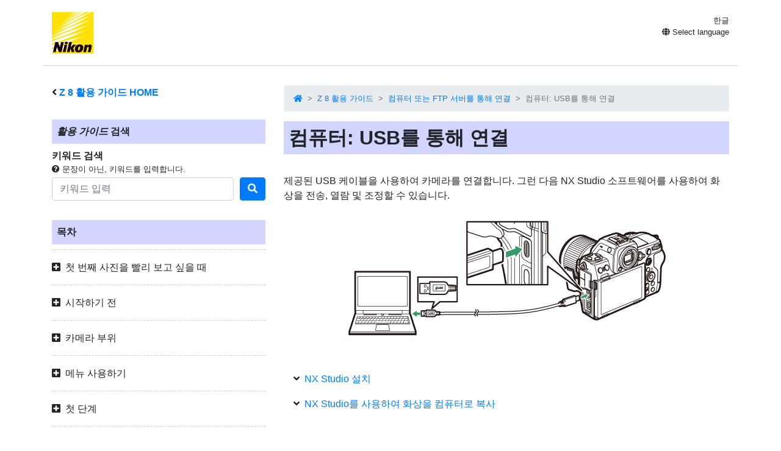

--- FILE ---
content_type: text/html
request_url: https://onlinemanual.nikonimglib.com/z8/ko/computers_connecting_via_usb_89.html
body_size: 104758
content:
<!doctype html>
<html lang="ko-KR">
<!-- 6MO0541T-10 -->
<head>
<meta charset="utf-8">
<meta name="viewport" content="width=device-width, initial-scale=1, shrink-to-fit=no">
<meta name="referrer" content="no-referrer-when-downgrade">
<meta name="description" content="">
<meta name="author" content="Nikon Corporation">
<link rel="icon" href="../common/img/favicon.ico">
<link rel="stylesheet" href="../common/css/bootstrap.min.css" />
<link rel="stylesheet" href="../common/css/drawer.min.css" />
<link rel="stylesheet" href="../common/css/all.css" />
<link rel="stylesheet" href="../common/css/webfont.css" />
<link rel="stylesheet" href="../common/css/customize.css" />
<link rel="stylesheet" href="css/user_custom1.css" />

<title>컴퓨터: USB를 통해 연결</title>
</head>

<body class="drawer drawer--right">
<header class="container clearfix">
<p class="float-left"><a href="https://downloadcenter.nikonimglib.com/"><img src="../common/img/logo_01.svg" alt="Nikon"></a></p>
<div class="float-right position-relative select-lang">
<p class="mt-1 mb-0 current-lang current-lang-ar">عربي</p>
<p class="text-right mt-1 mb-0 current-lang current-lang-bg">Български</p>
<p class="text-right mt-1 mb-0 current-lang current-lang-cs">Čeština</p>
<p class="text-right mt-1 mb-0 current-lang current-lang-da">Dansk</p>
<p class="text-right mt-1 mb-0 current-lang current-lang-de">Deutsch</p>
<p class="text-right mt-1 mb-0 current-lang current-lang-el">Ελληνικά</p>
<p class="text-right mt-1 mb-0 current-lang current-lang-en">English</p>
<p class="text-right mt-1 mb-0 current-lang current-lang-es">Español</p>
<p class="text-right mt-1 mb-0 current-lang current-lang-et">Eesti</p>
<p class="text-right mt-1 mb-0 current-lang current-lang-fi">Suomi</p>
<p class="text-right mt-1 mb-0 current-lang current-lang-fr">Français</p>
<p class="text-right mt-1 mb-0 current-lang current-lang-hi">हिन्दी</p>
<p class="text-right mt-1 mb-0 current-lang current-lang-hu">Magyar</p>
<p class="text-right mt-1 mb-0 current-lang current-lang-id">Indonesia</p>
<p class="text-right mt-1 mb-0 current-lang current-lang-it">Italiano</p>
<p class="text-right mt-1 mb-0 current-lang current-lang-ja">日本語</p>
<p class="text-right mt-1 mb-0 current-lang current-lang-kk">Қазақ</p>
<p class="text-right mt-1 mb-0 current-lang current-lang-ko">한글</p>
<p class="text-right mt-1 mb-0 current-lang current-lang-lt">Lietuvių</p>
<p class="text-right mt-1 mb-0 current-lang current-lang-lv">Latviski</p>
<p class="text-right mt-1 mb-0 current-lang current-lang-nl">Nederlands</p>
<p class="text-right mt-1 mb-0 current-lang current-lang-no">Norsk</p>
<p class="text-right mt-1 mb-0 current-lang current-lang-pl">Polski</p>
<p class="text-right mt-1 mb-0 current-lang current-lang-pt">Português</p>
<p class="text-right mt-1 mb-0 current-lang current-lang-ro">Română</p>
<p class="text-right mt-1 mb-0 current-lang current-lang-ru">Русский</p>
<p class="text-right mt-1 mb-0 current-lang current-lang-sk">Slovenčina</p>
<p class="text-right mt-1 mb-0 current-lang current-lang-sl">Slovenščina</p>
<!--<p class="text-right mt-1 mb-0 current-lang current-lang-sr">Srpski</p>-->
<p class="text-right mt-1 mb-0 current-lang current-lang-sr">Српски</p>
<p class="text-right mt-1 mb-0 current-lang current-lang-sv">Svenska</p>
<p class="text-right mt-1 mb-0 current-lang current-lang-th">ภาษาไทย</p>
<p class="text-right mt-1 mb-0 current-lang current-lang-tr">Türkçe</p>
<p class="text-right mt-1 mb-0 current-lang current-lang-uk">Українська</p>
<p class="text-right mt-1 mb-0 current-lang current-lang-zh-cn">简体中文</p>
<p class="text-right mt-1 mb-0 current-lang current-lang-zh-tw">繁體中文</p>
<p class="accordion_title text-right"><i class="fas fa-globe"></i> Select language</p>
<div class="list-group accordion_inner">
<a href="../ar/" class="list-group-item list-group-item-action lang-ar" style="text-align: right;">عربي</a>
<a href="../bg/" class="list-group-item list-group-item-action lang-bg">Български</a>
<a href="../cs/" class="list-group-item list-group-item-action lang-cs">Čeština</a>
<a href="../da/" class="list-group-item list-group-item-action lang-da">Dansk</a>
<a href="../de/" class="list-group-item list-group-item-action lang-de">Deutsch</a>
<a href="../el/" class="list-group-item list-group-item-action lang-el">Ελληνικά</a>
<a href="../en/" class="list-group-item list-group-item-action lang-en">English</a>
<a href="../es/" class="list-group-item list-group-item-action lang-es">Español</a>
<a href="../et/" class="list-group-item list-group-item-action lang-et">Eesti</a>
<a href="../fi/" class="list-group-item list-group-item-action lang-fi">Suomi</a>
<a href="../fr/" class="list-group-item list-group-item-action lang-fr">Français</a>
<!-- <a href="../hi/" class="list-group-item list-group-item-action lang-hi">हिन्दी</a> -->
<a href="../hu/" class="list-group-item list-group-item-action lang-hu">Magyar</a>
<a href="../id/" class="list-group-item list-group-item-action lang-id">Indonesia</a>
<a href="../it/" class="list-group-item list-group-item-action lang-it">Italiano</a>
<a href="../ja/" class="list-group-item list-group-item-action lang-ja">日本語</a>
<a href="../kk/" class="list-group-item list-group-item-action lang-kk">Қазақ</a>
<a href="../ko/" class="list-group-item list-group-item-action lang-ko">한글</a>
<a href="../lt/" class="list-group-item list-group-item-action lang-lt">Lietuvių</a>
<a href="../lv/" class="list-group-item list-group-item-action lang-lv">Latviski</a>
<a href="../nl/" class="list-group-item list-group-item-action lang-nl">Nederlands</a>
<a href="../no/" class="list-group-item list-group-item-action lang-no">Norsk</a>
<a href="../pl/" class="list-group-item list-group-item-action lang-pl">Polski</a>
<a href="../pt/" class="list-group-item list-group-item-action lang-pt">Português</a>
<a href="../ro/" class="list-group-item list-group-item-action lang-ro">Română</a>
<a href="../ru/" class="list-group-item list-group-item-action lang-ru">Русский</a>
<a href="../sk/" class="list-group-item list-group-item-action lang-sk">Slovenčina</a>
<a href="../sl/" class="list-group-item list-group-item-action lang-sl">Slovenščina</a>
<!-- <a href="../sr/" class="list-group-item list-group-item-action lang-sr">Srpski</a> -->
<a href="../sr/" class="list-group-item list-group-item-action lang-sr">Српски</a>
<a href="../sv/" class="list-group-item list-group-item-action lang-sv">Svenska</a>
<!-- <a href="../th/" class="list-group-item list-group-item-action lang-th">ภาษาไทย</a> -->
<a href="../tr/" class="list-group-item list-group-item-action lang-tr">Türkçe</a>
<!-- <a href="../uk/" class="list-group-item list-group-item-action lang-uk">Українська</a> -->
<a href="../zh-cn-prc/" class="list-group-item list-group-item-action lang-zh-cn-prc">简体中文（面向中国大陆用户）</a>
<a href="../zh-cn/" class="list-group-item list-group-item-action lang-zh-cn">简体中文（面向亚洲用户，不包括中国大陆用户）</a>
<a href="../zh-tw/" class="list-group-item list-group-item-action lang-zh-tw">繁體中文</a>
</div>
</div>
<button type="button" class="drawer-toggle drawer-hamburger d-lg-none">
<span class="sr-only">toggle navigation</span>
<span class="drawer-hamburger-icon"></span>
</button>
</header>

<nav class="drawer-nav d-lg-none toc">
<div class="nav-search-item">
<p class="text-bold"><i class="fas fa-angle-left"></i>&nbsp;<a href="index.html"><span class="product">Z&nbsp;8</span> 활용 가이드 HOME</a></p>
<p class="search-title"><em>활용 가이드</em> 검색</p>
<p class="text-bold mb-0">키워드 검색</p>
<p class="small mb-1"><i class="fas fa-question-circle"></i>&nbsp;문장이 아닌, 키워드를 입력합니다.</p>
<form class="mb-3" id="commonSearch" role="search" name="commonSearch" action="search_result.html" method="get">
<div class="form-row align-items-center">
<div class="col-auto flex-grow-1">
<input class="form-control mr-sm-2" type="text" placeholder="키워드 입력" aria-label="Search" name="q" value="">
<input type="hidden" value="0" name="offset" >
</div>
<div class="col-auto">
<button class="btn btn-primary my-2 my-sm-0" onClick="offsetReset();" type="submit" title="검색"><i class="fas fa-search"></i></button>
</div>
</div>
</form>
</div>

<p class="toc-title">목차</p>
<p class="accordion_title nav00">첫 번째 사진을 빨리 보고 싶을 때</p>
<ul class="accordion_inner">
<li class="nav00_01"><a href="first_steps_1.html">준비하기</a></li>
<li class="nav00_02"><a href="basic_photography_and_playback_2.html">사진 촬영 및 보기</a></li>
</ul>
<p class="accordion_title nav01">시작하기 전</p>
<ul class="accordion_inner">
<li class="nav01_01"><a href="package_contents_4.html">포장 내용물</a></li>
<li class="nav01_02"><a href="about_this_document_5.html">이 문서에 관해서</a></li>
<li class="nav01_03"><a href="for_your_safety_6.html">안전상의 주의</a></li>
<li class="nav01_04"><a href="notices_7.html">주의 사항</a></li>
</ul>
<p class="accordion_title nav02">카메라 부위</p>
<ul class="accordion_inner">
<li class="nav02_01"><a href="camera_body_9.html">카메라 바디</a></li>
<li class="nav02_02"><a href="the_control_panel_10.html">컨트롤 패널</a></li>
<li class="nav02_03"><a href="parts_of_monitor_11.html">모니터</a></li>
<li class="nav02_04"><a href="parts_of_viewfinder_12.html">뷰파인더</a></li>
<li class="nav02_05"><a href="touch_controls_13.html">터치 컨트롤</a></li>
<li class="nav02_06"><a href="function_button_14.html">Fn1 및 Fn2 버튼</a></li>
</ul>
<p class="accordion_title nav03">메뉴 사용하기</p>
<ul class="accordion_inner">
<li class="nav03_01"><a href="the_menu_button_16.html">MENU 버튼</a></li>
<li class="nav03_02"><a href="the_i_button_i_icon_17.html"><span class="z19jaicn1">i</span> 버튼(<span class="z19jaicn1">i</span> 메뉴)</a></li>
</ul>
<p class="accordion_title nav04">첫 단계</p>
<ul class="accordion_inner">
<li class="nav04_01"><a href="attaching_the_strap_19.html">스트랩 부착</a></li>
<li class="nav04_02"><a href="charging_the_battery_20.html">배터리 충전</a></li>
<li class="nav04_03"><a href="inserting_the_battery_21.html">배터리 삽입</a></li>
<li class="nav04_04"><a href="inserting_memory_cards_22.html">메모리 카드 삽입</a></li>
<li class="nav04_05"><a href="attaching_a_lens_23.html">렌즈 부착</a></li>
<li class="nav04_06"><a href="camera_setup_24.html">카메라 설정</a></li>
</ul>
<p class="accordion_title nav05">기본 촬영 및 재생</p>
<ul class="accordion_inner">
<li class="nav05_01"><a href="taking_photographs_26.html">사진 촬영</a></li>
<li class="nav05_02"><a href="shooting_videos_27.html">동영상 녹화</a></li>
<li class="nav05_03"><a href="playback_28.html">재생</a></li>
</ul>
<p class="accordion_title nav06">촬영 설정</p>
<ul class="accordion_inner">
<li class="nav06_01"><a href="image_area_quality_and_size_30.html">화상 기록 설정(이미지 영역, 화질 및 크기)</a></li>
<li class="nav06_02"><a href="focus_31.html">초점</a></li>
<li class="nav06_03"><a href="exposure_32.html">노출</a></li>
<li class="nav06_04"><a href="release_mode_33.html">릴리즈 모드</a></li>
<li class="nav06_05"><a href="iso_sensitivity_34.html">ISO 감도</a></li>
<li class="nav06_06"><a href="white_balance_35.html">화이트 밸런스</a></li>
<li class="nav06_07"><a href="bracketing_36.html">브라케팅</a></li>
<li class="nav06_08"><a href="picture_controls_37.html">Picture Control</a></li>
<li class="nav06_09"><a href="two-button_reset_38.html">투 버튼 리셋</a></li>
</ul>
<p class="accordion_title nav07">동영상 녹화</p>
<ul class="accordion_inner">
<li class="nav07_01"><a href="video_file_types_40.html">동영상 파일 유형</a></li>
<li class="nav07_02"><a href="video_frame_size_and_rate_options_41.html">동영상 화상 사이즈 및 프레임 수 옵션</a></li>
<li class="nav07_03"><a href="video_image_area_options_42.html">동영상 이미지 영역 옵션</a></li>
<li class="nav07_04"><a href="points_to_note_when_filming_videos_43.html">동영상 촬영 시 주의 사항</a></li>
<li class="nav07_05"><a href="raw_video_44.html">RAW 동영상</a></li>
<li class="nav07_06"><a href="recording_hlg_video_45.html">HLG 동영상 녹화</a></li>
<li class="nav07_07"><a href="recording_n-log_video_46.html">N-Log 동영상 녹화</a></li>
<li class="nav07_08"><a href="hi_res_zoom_47.html">Hi-Res Zoom</a></li>
</ul>
<p class="accordion_title nav08">사진 보기</p>
<ul class="accordion_inner">
<li class="nav08_01"><a href="viewing_pictures_49.html">화상 보기</a></li>
<li class="nav08_02"><a href="photo_information_50.html">화상 정보</a></li>
<li class="nav08_03"><a href="the_i_button_playback_mode _51.html"><span class="z19jaicn1" id="">i</span> 버튼(재생 모드)</a></li>
<li class="nav08_04"><a href="playback_zoom_52.html">재생 Zoom</a></li>
<li class="nav08_05"><a href="protecting_pictures_from_deletion_53.html">삭제되지 않도록 화상 보호</a></li>
<li class="nav08_06"><a href="rating_pictures_54.html">사진 등급 평가</a></li>
<li class="nav08_07"><a href="selecting_pictures_for_upload_55.html">업로드할 화상 선택</a></li>
<li class="nav08_08"><a href="filtered_playback_56.html">필터 재생</a></li>
<li class="nav08_09"><a href="viewing_slide_shows_57.html">슬라이드 쇼 보기</a></li>
<li class="nav08_10"><a href="deleting_pictures_58.html">사진 삭제</a></li>
</ul>
<p class="accordion_title nav09">사진 편집</p>
<ul class="accordion_inner">
<li class="nav09_01"><a href="editing_features_on_photos_60.html">사진 수정</a></li>
<li class="nav09_02"><a href="raw_processing_61.html">RAW 처리</a></li>
<li class="nav09_03"><a href="trim_62.html">트리밍</a></li>
<li class="nav09_04"><a href="resize_63.html">사이즈 조정</a></li>
<li class="nav09_05"><a href="d-lighting_64.html">D-Lighting</a></li>
<li class="nav09_06"><a href="straighten_65.html">기울임 보정</a></li>
<li class="nav09_07"><a href="distortion_control_66.html">왜곡 보정</a></li>
<li class="nav09_08"><a href="perspective_control_67.html">원근 효과</a></li>
<li class="nav09_09"><a href="monochrome_68.html">모노크롬</a></li>
<li class="nav09_10"><a href="overlay_add_69.html">합성(단순 가산)</a></li>
<li class="nav09_11"><a href="lighten_and_darken_70.html">“밝게” 및 “어둡게”</a></li>
<li class="nav09_12"><a href="motion_blend_71.html">움직임 합성</a></li>
</ul>
<p class="accordion_title nav10">동영상 편집</p>
<ul class="accordion_inner">
<li class="nav10_01"><a href="editing_features_on_videos_73.html">동영상 편집</a></li>
<li class="nav10_02"><a href="trim_video_74.html">동영상 트리밍</a></li>
<li class="nav10_03"><a href="save_current_frame_75.html">현재 프레임을 JPEG 사진으로 저장</a></li>
<li class="nav10_04"><a href="save_consecutive_frames_76.html">선택한 영상 길이에서 사진 만들기</a></li>
</ul>
<p class="accordion_title nav11">음성 메모</p>
<ul class="accordion_inner">
<li class="nav11_01"><a href="recording_voice_memos_78.html">음성 메모 녹음</a></li>
<li class="nav11_02"><a href="playing_voice_memos_79.html">음성 메모 재생</a></li>
</ul>
<p class="accordion_title nav12">HDMI TV 및 레코더에 연결하기</p>
<ul class="accordion_inner">
<li class="nav12_01"><a href="connecting_to_hdmi_devices_81.html">HDMI 장치로 연결</a></li>
<li class="nav12_02"><a href="tvs_82.html">TV</a></li>
<li class="nav12_03"><a href="recorders_83.html">레코더</a></li>
</ul>
<p class="accordion_title nav13">스마트 기기에 연결하기</p>
<ul class="accordion_inner">
<li class="nav13_01"><a href="the_snapbridge_app_85.html">SnapBridge 앱</a></li>
<li class="nav13_02"><a href="wireless_connections_86.html">무선 연결</a></li>
</ul>
<p class="accordion_title nav14">컴퓨터 또는 FTP 서버를 통해 연결</p>
<ul class="accordion_inner">
<li class="nav14_01"><a href="making_the_connection_88.html">연결하기</a></li>
<li class="nav14_02"><a href="computers_connecting_via_usb_89.html">컴퓨터: USB를 통해 연결</a></li>
<li class="nav14_03"><a href="computers_connecting_via_wireless_lan_90.html">컴퓨터: 무선 LAN을 통해 연결</a></li>
<li class="nav14_04"><a href="computers_connecting_via_ethernet_91.html">컴퓨터: 이더넷을 통해 연결</a></li>
<li class="nav14_05"><a href="ftp_servers_connecting_via_wireless_lan_92.html">FTP 서버: 무선 LAN을 통해 연결</a></li>
<li class="nav14_06"><a href="ftp_servers_connecting_via_ethernet_93.html">FTP 서버: 이더넷을 통해 연결</a></li>
<li class="nav14_07"><a href="uploading_pictures_94.html">카메라가 컴퓨터 또는 FTP 서버에 연결된 경우 수행할 수 있는 작업</a></li>
<li class="nav14_08"><a href="troubleshooting_wireless_lan_and_ethernet_connections_95.html">무선 LAN 및 Ethernet 연결 문제 해결</a></li>
</ul>
<p class="accordion_title nav15">다른 카메라에 연결하기</p>
<ul class="accordion_inner">
<li class="nav15_01"><a href="what_inter-camera_connections_can_do_for_you_97.html">카메라 간 연결 기능</a></li>
<li class="nav15_02"><a href="synchronized_release_98.html">동조 촬영</a></li>
<li class="nav15_03"><a href="synchronizing_camera_clocks_99.html">카메라 시계 동기화</a></li>
</ul>
<p class="accordion_title nav16">플래시 촬영</p>
<ul class="accordion_inner">
<li class="nav16_01"><a href="on-camera_versus_remote_101.html">“카메라” 및 “원격”</a></li>
<li class="nav16_02"><a href="using_an_on-camera_flash_102.html">카메라 플래시 사용하기</a></li>
<li class="nav16_03"><a href="flash_control_mode_103.html">플래시 제어 모드</a></li>
<li class="nav16_04"><a href="flash_modes_104.html">플래시 모드</a></li>
<li class="nav16_05"><a href="flash_compensation_105.html">조광 보정</a></li>
<li class="nav16_06"><a href="fv_lock_106.html">FV 고정</a></li>
</ul>
<p class="accordion_title nav17">리모트 플래시 촬영</p>
<ul class="accordion_inner">
<li class="nav17_01"><a href="what_is_remote_flash_photography_108.html">리모트 플래시 촬영</a></li>
<li class="nav17_02"><a href="radio_awl_109.html">전파식 AWL</a></li>
<li class="nav17_03"><a href="optical_awl_110.html">광학식 AWL</a></li>
</ul>
<p class="accordion_title nav18">사진 촬영 메뉴</p>
<ul class="accordion_inner">
<li class="nav18_01"><a href="psm_menu_items_and_initial_setting _112.html">메뉴 항목 및 기본값</a></li>
<li class="nav18_02"><a href="psm_shooting_menu_bank_113.html">촬영 메뉴 뱅크</a></li>
<li class="nav18_03"><a href="psm_extended_menu_banks_114.html">메뉴 뱅크 옵션 추가</a></li>
<li class="nav18_04"><a href="psm_storage_folder_115.html">저장 폴더</a></li>
<li class="nav18_05"><a href="psm_file_naming_116.html">파일명 설정</a></li>
<li class="nav18_06"><a href="psm_primary_slot_selection_117.html">기본 슬롯 선택</a></li>
<li class="nav18_07"><a href="psm_secondary_slot_function_118.html">보조 슬롯 기능</a></li>
<li class="nav18_08"><a href="psm_image_area_119.html">이미지 영역</a></li>
<li class="nav18_09"><a href="psm_tone_mode_120.html">계조 모드</a></li>
<li class="nav18_10"><a href="psm_image_quality_121.html">화질</a></li>
<li class="nav18_11"><a href="psm_image_size_122.html">화상 사이즈 설정</a></li>
<li class="nav18_12"><a href="psm_raw_recording_123.html">RAW 촬영</a></li>
<li class="nav18_13"><a href="psm_iso_sensitivity_settings_124.html">ISO 감도 설정</a></li>
<li class="nav18_14"><a href="psm_white_balance_125.html">화이트 밸런스</a></li>
<li class="nav18_15"><a href="psm_set_picture_control_126.html">Picture Control 설정</a></li>
<li class="nav18_16"><a href="psm_manage_picture_control_127.html">Picture Control 관리</a></li>
<li class="nav18_17"><a href="psm_set_picture_control_hlg_128.html">Picture Control (HLG)</a></li>
<li class="nav18_18"><a href="psm_color_space_129.html">색공간</a></li>
<li class="nav18_19"><a href="psm_active_d-lighting_130.html">액티브 D-Lighting</a></li>
<li class="nav18_20"><a href="psm_long_exposure_nr_131.html">장시간 노출 노이즈 감소</a></li>
<li class="nav18_21"><a href="psm_high_iso_nr_132.html">고감도 노이즈 감소</a></li>
<li class="nav18_22"><a href="psm_vignette_control_133.html">비네트 컨트롤</a></li>
<li class="nav18_23"><a href="psm_diffraction_compensation_134.html">회절 보정</a></li>
<li class="nav18_24"><a href="psm_auto_distortion_control_135.html">자동 왜곡 보정</a></li>
<li class="nav18_25"><a href="psm_skin_softening_136.html">피부보정 효과</a></li>
<li class="nav18_26"><a href="psm_portrait_impression_balance_137.html">인물 인상 조정</a></li>
<li class="nav18_27"><a href="psm_photo_flicker_reduction_138.html">사진 플리커 현상 감소</a></li>
<li class="nav18_28"><a href="psm_high_frequency_flicker_reduction_139.html">고주파 플리커 감소</a></li>
<li class="nav18_29"><a href="psm_metering_140.html">측광 방식</a></li>
<li class="nav18_30"><a href="psm_flash_control_141.html">플래시 제어</a></li>
<li class="nav18_31"><a href="psm_flash_mode_142.html">플래시 모드</a></li>
<li class="nav18_32"><a href="psm_flash_compensation_143.html">조광 보정</a></li>
<li class="nav18_33"><a href="psm_focus_mode_144.html">초점 모드</a></li>
<li class="nav18_34"><a href="psm_af-area_mode_145.html">AF 영역 모드</a></li>
<li class="nav18_35"><a href="psm_af_subject_detection_options_146.html">AF 피사체 인식 옵션</a></li>
<li class="nav18_36"><a href="psm_vibration_reduction_147.html">손떨림 보정</a></li>
<li class="nav18_37"><a href="psm_auto_bracketing_148.html">자동 브라케팅</a></li>
<li class="nav18_38"><a href="psm_multiple_exposure_149.html">다중 노출</a></li>
<li class="nav18_39"><a href="psm_hdr_overlay_150.html">HDR 합성</a></li>
<li class="nav18_40"><a href="psm_interval_timer_shooting_151.html">인터벌 촬영</a></li>
<li class="nav18_41"><a href="psm_time-lapse_video_152.html">타임랩스 동영상</a></li>
<li class="nav18_42"><a href="psm_focus_shift_shooting_153.html">초점 시프트 촬영</a></li>
<li class="nav18_43"><a href="psm_pixel_shift_shooting_154.html">픽셀 시프트 촬영</a></li>
<li class="nav18_44"><a href="psm_auto_capture_155.html">자동 캡처</a></li>
</ul>
<p class="accordion_title nav19">동영상 녹화 메뉴</p>
<ul class="accordion_inner">
<li class="nav19_01"><a href="vrm_menu_items_and_initial_setting _157.html">메뉴 항목 및 기본값</a></li>
<li class="nav19_02"><a href="vrm_shooting_menu_bank_158.html">촬영 메뉴 뱅크</a></li>
<li class="nav19_03"><a href="vrm_extended_menu_banks_159.html">메뉴 뱅크 옵션 추가</a></li>
<li class="nav19_04"><a href="vrm_storage_folder_160.html">저장 폴더</a></li>
<li class="nav19_05"><a href="vrm_file_naming_161.html">파일명 설정</a></li>
<li class="nav19_06"><a href="vrm_destination_162.html">전송 대상</a></li>
<li class="nav19_07"><a href="vrm_video_file_type_163.html">동영상 파일 유형</a></li>
<li class="nav19_08"><a href="vrm_frame_size_frame_rate_164.html">화상 사이즈/프레임 수</a></li>
<li class="nav19_09"><a href="vrm_video_quality_n-raw_165.html">동영상 화질(N-RAW)</a></li>
<li class="nav19_10"><a href="vrm_image_area_166.html">이미지 영역</a></li>
<li class="nav19_11"><a href="vrm_extended_oversampling_167.html">확대 오버샘플링</a></li>
<li class="nav19_12"><a href="vrm_iso_sensitivity_settings_168.html">ISO 감도 설정</a></li>
<li class="nav19_13"><a href="vrm_white_balance_169.html">화이트 밸런스</a></li>
<li class="nav19_14"><a href="vrm_set_picture_control_170.html">Picture Control 설정</a></li>
<li class="nav19_15"><a href="vrm_manage_picture_control_171.html">Picture Control 관리</a></li>
<li class="nav19_16"><a href="vrm_hlg_quality_172.html">HLG 품질</a></li>
<li class="nav19_17"><a href="vrm_active_d-lighting_173.html">액티브 D-Lighting</a></li>
<li class="nav19_18"><a href="vrm_high_iso_nr_174.html">고감도 노이즈 감소</a></li>
<li class="nav19_19"><a href="vrm_vignette_control_175.html">비네트 컨트롤</a></li>
<li class="nav19_20"><a href="vrm_diffraction_compensation_176.html">회절 보정</a></li>
<li class="nav19_21"><a href="vrm_auto_distortion_control_177.html">자동 왜곡 보정</a></li>
<li class="nav19_22"><a href="vrm_skin_softening_178.html">피부보정 효과</a></li>
<li class="nav19_23"><a href="vrm_portrait_impression_balance_179.html">인물 인상 조정</a></li>
<li class="nav19_24"><a href="vrm_video_flicker_reduction_180.html">동영상 플리커 현상 감소</a></li>
<li class="nav19_25"><a href="vrm_high_frequency_flicker_reduction_181.html">고주파 플리커 감소</a></li>
<li class="nav19_26"><a href="vrm_metering_182.html">측광 방식</a></li>
<li class="nav19_27"><a href="vrm_focus_mode_183.html">초점 모드</a></li>
<li class="nav19_28"><a href="vrm_af-area_mode_184.html">AF 영역 모드</a></li>
<li class="nav19_29"><a href="vrm_af_subject_detection_options_185.html">AF 피사체 인식 옵션</a></li>
<li class="nav19_30"><a href="vrm_vibration_reduction_186.html">손떨림 보정</a></li>
<li class="nav19_31"><a href="vrm_electronic_vr_187.html">전자식 손떨림 보정</a></li>
<li class="nav19_32"><a href="vrm_microphone_sensitivity_188.html">마이크 감도</a></li>
<li class="nav19_33"><a href="vrm_attenuator_189.html">감쇠 장치</a></li>
<li class="nav19_34"><a href="vrm_frequency_response_190.html">주파수 응답</a></li>
<li class="nav19_35"><a href="vrm_wind_noise_reduction_191.html">바람소리 억제</a></li>
<li class="nav19_36"><a href="vrm_mic_jack_plug-in_power_192.html">마이크 잭 플러그인 전원</a></li>
<li class="nav19_37"><a href="vrm_headphone_volume_193.html">헤드폰 음량</a></li>
<li class="nav19_38"><a href="vrm_timecode_194.html">타임코드</a></li>
<li class="nav19_39"><a href="vrm_external_rec_cntrl_hdmi_195.html">외부 녹화 제어(HDMI)</a></li>
<li class="nav19_40"><a href="vrm_hi_res_zoom_196.html">고해상도 줌</a></li>
<li class="nav19_41"><a href="vrm_auto_capture_197.html">자동 캡처</a></li>
</ul>
<p class="accordion_title nav20">사용자 설정 메뉴</p>
<ul class="accordion_inner">
<li class="nav20_01"><a href="csm_menu_items_and_initial_setting_199.html">메뉴 항목 및 기본값</a></li>
<li class="nav20_02"><a href="csm_custom_settings_bank_200.html">사용자 설정 뱅크</a></li>
<li class="nav20_03"><a href="csma_af-c_priority_selection_201.html">a1: AF-C 우선 조건 선택</a></li>
<li class="nav20_04"><a href="csma_af-s_priority_selection_202.html">a2: AF-S 우선 조건 선택</a></li>
<li class="nav20_05"><a href="csma_focus_tracking_with_lock-on_203.html">a3: 초점 추적 고정 ON</a></li>
<li class="nav20_06"><a href="csma_focus_points_used_204.html">a4: 초점 포인트 사용</a></li>
<li class="nav20_07"><a href="csma_store_points_by_orientation_205.html">a5: 방향별 포인트 저장</a></li>
<li class="nav20_08"><a href="csma_af_activation_206.html">a6: AF 렌즈 구동</a></li>
<li class="nav20_09"><a href="csma_focus_point_persistence_207.html">a7: 초점 포인트 지속</a></li>
<li class="nav20_10"><a href="csma_limit_af-area_mode_selection_208.html">a8: AF 영역 모드 선택 제한</a></li>
<li class="nav20_11"><a href="csma_focus_mode_restrictions_209.html">a9: 초점 모드 제한</a></li>
<li class="nav20_12"><a href="csma_focus_point_wrap-around_210.html">a10: AF 포인트 순환</a></li>
<li class="nav20_13"><a href="csma_focus_point_display_211.html">a11: 초점 포인트 표시</a></li>
<li class="nav20_14"><a href="csma_built-in_af-assist_illuminator_212.html">a12: 내장 AF 보조광</a></li>
<li class="nav20_15"><a href="csma_focus_peaking_213.html">a13: 초점 피킹</a></li>
<li class="nav20_16"><a href="csma_focus_point_selection_speed_214.html">a14: 초점 포인트 전환 속도</a></li>
<li class="nav20_17"><a href="csma_manual_focus_ring_in_af_mode_215.html">a15: AF 모드 수동 초점 링</a></li>
<li class="nav20_18"><a href="csmb_iso_sensitivity_step_value_216.html">b1: ISO 감도 설정 간격</a></li>
<li class="nav20_19"><a href="csmb_ev_steps_for_exposure_cntrl_217.html">b2: 노출 설정 간격</a></li>
<li class="nav20_20"><a href="csmb_easy_exposure_compensation_218.html">b3: 노출 보정 간이 설정</a></li>
<li class="nav20_21"><a href="csmb_matrix_metering_face_detection_219.html">b4: 멀티 패턴 측광 얼굴 인식</a></li>
<li class="nav20_22"><a href="csmb_center-weighted_area_220.html">b5: 중앙부 중점 측광 범위</a></li>
<li class="nav20_23"><a href="csmb_fine-tune_optimal_exposure_221.html">b6: 기준 노출 미세 조정</a></li>
<li class="nav20_24"><a href="csmb_keep_exp_when_f_changes_222.html">b7: f/값 조정 시 노출 유지</a></li>
<li class="nav20_25"><a href="csmc_shutter-release_button_ae-l_223.html">c1: 셔터 버튼 AE-L</a></li>
<li class="nav20_26"><a href="csmc_self-timer_224.html">c2: 셀프 타이머</a></li>
<li class="nav20_27"><a href="csmc_power_off_delay_225.html">c3: 전원 OFF까지의 시간</a></li>
<li class="nav20_28"><a href="csmd_continuous_shooting_speed_226.html">d1: 연속 촬영 속도</a></li>
<li class="nav20_29"><a href="csmd_maximum_shots_per_burst_227.html">d2: 연속 촬영 컷수</a></li>
<li class="nav20_30"><a href="csmd_pre-release_capture_options_228.html">d3: 프리 릴리즈 캡쳐 옵션</a></li>
<li class="nav20_31"><a href="csmd_sync_release_mode_options_229.html">d4: 동조 촬영 모드 옵션</a></li>
<li class="nav20_32"><a href="csmd_exposure_delay_mode_230.html">d5: 노출 지연 모드</a></li>
<li class="nav20_33"><a href="csmd_extended_shutter_speeds_m_231.html">d6: 셔터 속도 범위 확대(M)</a></li>
<li class="nav20_34"><a href="csmd_limit_selectable_image_area_232.html">d7: 선택 이미지영역제한</a></li>
<li class="nav20_35"><a href="csmd_file_number_sequence_233.html">d8: 파일명 연속 번호</a></li>
<li class="nav20_36"><a href="csmd_view_mode_photo_lv_234.html">d9: 뷰 모드(사진 Lv)</a></li>
<li class="nav20_37"><a href="csmd_starlight_view_photo_lv_235.html">d10: 스타라이트 뷰(사진 Lv)</a></li>
<li class="nav20_38"><a href="csmd_warm_display_colors_236.html">d11: 웜 디스플레이 컬러</a></li>
<li class="nav20_39"><a href="csmd_lcd_ illumination_237.html">d12: LCD 조명</a></li>
<li class="nav20_40"><a href="csmd_view_all_in_continuous_mode_238.html">d13: 연사 모드에서 모두보기</a></li>
<li class="nav20_41"><a href="csmd_release_timing_indicator_239.html">d14: 릴리즈 타이밍 표시</a></li>
<li class="nav20_42"><a href="csmd_image_frame_240.html">d15: 이미지 프레임</a></li>
<li class="nav20_43"><a href="csmd_grid_type_241.html">d16: 격자선 유형</a></li>
<li class="nav20_44"><a href="csmd_virtual_horizon_type_242.html">d17: 가상 지평선 유형</a></li>
<li class="nav20_45"><a href="csmd_half-press_to_cancel_zoom_mf_243.html">d18: 반누름으로 줌 취소(MF)</a></li>
<li class="nav20_46"><a href="csmd_custom_monitor_shooting_display_244.html">d19: 모니터 촬영 화면 설정</a></li>
<li class="nav20_47"><a href="csmd_custom_viewfinder_shooting_display_245.html">d20: 파인더 촬영 화면 설정</a></li>
<li class="nav20_48"><a href="csmd_high_fps_viewfinder_display_246.html">d21: 고 fps 뷰파인더 표시</a></li>
<li class="nav20_49"><a href="csme_flash_sync_speed_247.html">e1: 플래시 동조 속도</a></li>
<li class="nav20_50"><a href="csme_flash_shutter_speed_248.html">e2: 플래시 셔터 속도</a></li>
<li class="nav20_51"><a href="csme_exposure_comp_for_flash_249.html">e3: 플래시 노출 보정</a></li>
<li class="nav20_52"><a href="csme_auto_flash_iso_sensitivity_control_250.html">e4: 자동 <span class="z19jaicn5" id="">c</span> ISO 감도 제어</a></li>
<li class="nav20_53"><a href="csme_modeling_flash_251.html">e5: 모델링 발광</a></li>
<li class="nav20_54"><a href="csme_auto_bracketing_mode_m_252.html">e6: 오토 브라케팅(M모드)</a></li>
<li class="nav20_55"><a href="csme_bracketing_order_253.html">e7: 브라케팅 보정 순서</a></li>
<li class="nav20_56"><a href="csme_flash_burst_priority_254.html">e8: 플래시 연사 우선 모드</a></li>
<li class="nav20_57"><a href="csmf_customize_i_menu_255.html">f1: <span class="z19jaicn7" id="">i</span> 메뉴 사용자 설정</a></li>
<li class="nav20_58"><a href="csmf_custom_controls_shooting_256.html">f2: 사용자 제어 설정(촬영)</a></li>
<li class="nav20_59"><a href="csmf_custom_controls_playback_257.html">f3: 사용자 제어 설정(재생)</a></li>
<li class="nav20_60"><a href="csmf_control_lock_258.html">f4: 제어 고정</a></li>
<li class="nav20_61"><a href="csmf_reverse_dial_rotation_259.html">f5: 다이얼 회전 방향 변경</a></li>
<li class="nav20_62"><a href="csmf_release_button_to_use_dial_260.html">f6: 버튼 홀드 설정</a></li>
<li class="nav20_63"><a href="csmf_reverse_indicators_261.html">f7: 표시기 값 방향 설정</a></li>
<li class="nav20_64"><a href="csmf_reverse_ring_for_focus_262.html">f8: 초점 링 회전 방향 변경</a></li>
<li class="nav20_65"><a href="csmf_focus_ring_rotation_range_263.html">f9: 초점 링 각도 설정</a></li>
<li class="nav20_66"><a href="zoom_ling_control_pz_264.html">f10: 줌 링 조작(PZ 렌즈)</a></li>
<li class="nav20_67"><a href="csmf_power_zoom_pz_button_options_265.html">f11: 파워 줌 조작 설정</a></li>
<li class="nav20_68"><a href="csmf_control_ring_response_266.html">f12: 컨트롤 링 감도</a></li>
<li class="nav20_69"><a href="csmf_switch_focus_control_ring_roles_267.html">f13: 초점/컨트롤 링 기능변경</a></li>
<li class="nav20_70"><a href="csmf_full-frame_playback_flicks_268.html">f14: 전체 프레임 재생 넘김</a></li>
<li class="nav20_71"><a href="csmf_prefer_sub-selector_center_269.html">f15: 서브 셀렉터 중앙부</a></li>
<li class="nav20_72"><a href="csmg_customize_i_menu_270.html">g1: <span class="z19jaicn7" id="">i</span> 메뉴 사용자 설정</a></li>
<li class="nav20_73"><a href="csmg_custom_controls_271.html">g2: 사용자 제어 설정</a></li>
<li class="nav20_74"><a href="csmg_control_lock_272.html">g3: 제어 고정</a></li>
<li class="nav20_75"><a href="csmg_limit_af-area_mode_selection_273.html">g4: AF 영역 모드 선택 제한</a></li>
<li class="nav20_76"><a href="csmg_focus_mode_restrictions_274.html">g5: 초점 모드 제한</a></li>
<li class="nav20_77"><a href="csmg_af_speed_275.html">g6: AF 속도</a></li>
<li class="nav20_78"><a href="csmg_af_tracking_sensitivity_276.html">g7: AF 추적 감도</a></li>
<li class="nav20_79"><a href="csmg_hi_res_zoom_speed_277.html">g8: 고해상도 줌 속도</a></li>
<li class="nav20_80"><a href="csmg_power_zoom_pz_button_options_278.html">g9: 파워 줌 조작 설정</a></li>
<li class="nav20_81"><a href="power_hi-rez_zoom_collab_279.html">g10: Power/Hi-Res Zoom 연계</a></li>
<li class="nav20_82"><a href="csmg_fine_iso_control_mode_m_280.html">g11: 미세 ISO 자동(M 모드)</a></li>
<li class="nav20_83"><a href="csmg_extended_shutter_speeds_mode_m_281.html">g12: 셔터 속도 범위 확대(M)</a></li>
<li class="nav20_84"><a href="shutter_mode_282.html">g13: 셔터 모드</a></li>
<li class="nav20_85"><a href="csmg_view_assist_283.html">g14: 뷰 어시스트</a></li>
<li class="nav20_86"><a href="csmg_zebra_pattern_284.html">g15: 제브라 패턴</a></li>
<li class="nav20_87"><a href="csmg_limit_zebra_pattern_tone_range_285.html">g16: 제브라패턴 계조범위제한</a></li>
<li class="nav20_88"><a href="csmg_grid_type_286.html">g17: 격자선 유형</a></li>
<li class="nav20_89"><a href="csmg_brightness_information_display_287.html">g18: 밝기 정보 표시</a></li>
<li class="nav20_90"><a href="csmg_half-press_to_cancel_zoom_mf_288.html">g19: 반누름으로 줌 취소(MF)</a></li>
<li class="nav20_91"><a href="csmg_custom_monitor_shooting_display_289.html">g20: 모니터 촬영 화면 설정</a></li>
<li class="nav20_92"><a href="csmg_custom_viewfinder_shooting_display_290.html">g21: 파인더 촬영 화면 설정</a></li>
<li class="nav20_93"><a href="csmg_red_rec_frame_indicator_291.html">g22: 빨간색 REC 프레임 표시</a></li>
</ul>
<p class="accordion_title nav21">재생 메뉴</p>
<ul class="accordion_inner">
<li class="nav21_01"><a href="pbm_menu_items_and_initial_setting_293.html">메뉴 항목 및 기본값</a></li>
<li class="nav21_02"><a href="pbm_delete_294.html">삭제</a></li>
<li class="nav21_03"><a href="pbm_playback_folder_295.html">재생 폴더 설정</a></li>
<li class="nav21_04"><a href="pbm_playback_display_options_296.html">재생화면 설정</a></li>
<li class="nav21_05"><a href="pbm_delete_pictures_from_both_slots_297.html">양 슬롯의 화상 삭제</a></li>
<li class="nav21_06"><a href="pbm_dual-format_recording_pb_slot_298.html">듀얼포맷녹화 재생슬롯</a></li>
<li class="nav21_07"><a href="pbm_filtered_playback_criteria_299.html">필터 재생 기준</a></li>
<li class="nav21_08"><a href="pbm_series_playback_300.html">연속 촬영 재생</a></li>
<li class="nav21_09"><a href="pbm_picture_review_301.html">촬영 화상 확인</a></li>
<li class="nav21_10"><a href="pbm_after_delete_302.html">삭제 후 다음 재생 화상</a></li>
<li class="nav21_11"><a href="pbm_after_burst_show_303.html">연사 후 화상 재생</a></li>
<li class="nav21_12"><a href="pbm_auto_image_rotation_304.html">카메라 방향 기록</a></li>
<li class="nav21_13"><a href="pbm_auto-rotate_pictures_305.html">화상 자동 회전</a></li>
<li class="nav21_14"><a href="pbm_copy_images_306.html">화상 복사</a></li>
</ul>
<p class="accordion_title nav22">설정 메뉴</p>
<ul class="accordion_inner">
<li class="nav22_01"><a href="sum_menu_items_and_initial_setting_308.html">메뉴 항목 및 기본값</a></li>
<li class="nav22_02"><a href="sum_format_memory_card_309.html">메모리 카드 포맷</a></li>
<li class="nav22_03"><a href="sum_language_310.html">언어(Language)</a></li>
<li class="nav22_04"><a href="sum_time_zone_and_date_311.html">시간대 및 날짜</a></li>
<li class="nav22_05"><a href="sum_monitor_brightness_312.html">액정 모니터 밝기</a></li>
<li class="nav22_06"><a href="sum_monitor_color_balance_313.html">액정 모니터 컬러 밸런스</a></li>
<li class="nav22_07"><a href="sum_viewfinder_brightness_314.html">뷰파인더 밝기</a></li>
<li class="nav22_08"><a href="sum_viewfinder_color_balance_315.html">뷰파인더 컬러 밸런스</a></li>
<li class="nav22_09"><a href="sum_viewfinder_display_size_316.html">뷰파인더 표시 크기</a></li>
<li class="nav22_10"><a href="sum_limit_monitor_mode_selection_317.html">모니터 모드 선택 제한</a></li>
<li class="nav22_11"><a href="sum_auto_rotate_info_display_318.html">화면정보 자동회전</a></li>
<li class="nav22_12"><a href="sum_af_fine-tuning_options_319.html">AF 미세 조정 옵션</a></li>
<li class="nav22_13"><a href="sum_non-cpu_lens_data_320.html">비 CPU 렌즈 데이터 설정</a></li>
<li class="nav22_14"><a href="sum_distance_units_321.html">거리 단위</a></li>
<li class="nav22_15"><a href="sum_save_focus_position_322.html">초점 위치 저장</a></li>
<li class="nav22_16"><a href="sum_save_zoom_position_pz_lenses_323.html">줌 위치(PZ 렌즈) 저장</a></li>
<li class="nav22_17"><a href="sum_auto_temperature_cutout_324.html">자동 온도 안전 차단</a></li>
<li class="nav22_18"><a href="sum_sensor_shield_behavior_at_power_off_325.html">OFF 시 센서 쉴드 움직임</a></li>
<li class="nav22_19"><a href="sum_clean_image_sensor_326.html">이미지 센서 클리닝</a></li>
<li class="nav22_20"><a href="sum_image_dust_off_ref_photo_327.html">이미지 먼지 제거 데이터</a></li>
<li class="nav22_21"><a href="sum_pixel_mapping_328.html">픽셀 매핑</a></li>
<li class="nav22_22"><a href="sum_image_comment_329.html">화상 코멘트</a></li>
<li class="nav22_23"><a href="sum_copyright_information_330.html">저작권 정보</a></li>
<li class="nav22_24"><a href="sum_iptc_331.html">IPTC</a></li>
<li class="nav22_25"><a href="sum_voice_memo_options_332.html">음성 메모 옵션</a></li>
<li class="nav22_26"><a href="sum_camera_sounds_333.html">카메라 소리</a></li>
<li class="nav22_27"><a href="sum_silent_mode_334.html">무음 모드</a></li>
<li class="nav22_28"><a href="sum_touch_controls_335.html">터치 컨트롤</a></li>
<li class="nav22_29"><a href="sum_hdmi_336.html">HDMI</a></li>
<li class="nav22_30"><a href="sum_usb_connection_priority_337.html">USB 연결 우선</a></li>
<li class="nav22_31"><a href="sum_location_data_338.html">위치 정보</a></li>
<li class="nav22_32"><a href="sum_wireless_remote_wr_options_339.html">무선 리모트(WR)옵션</a></li>
<li class="nav22_33"><a href="sum_assign_remote_wr_fn_button_340.html">리모트(WR)Fn 버튼 설정</a></li>
<li class="nav22_34"><a href="sum_conformity_marking_341.html">인증 마크 표시</a></li>
<li class="nav22_35"><a href="sum_battery_info_342.html">배터리 체크</a></li>
<li class="nav22_36"><a href="sum_usb_power_delivery_343.html">USB 전원 공급</a></li>
<li class="nav22_37"><a href="sum_energy_saving_photo_mode_344.html">에너지 절약(사진 모드)</a></li>
<li class="nav22_38"><a href="sum_slot_empty_release_lock_345.html">빈 슬롯 릴리즈 금지</a></li>
<li class="nav22_39"><a href="sum_save_load_menu_settings_346.html">메뉴 설정 저장 및 로드</a></li>
<li class="nav22_40"><a href="sum_reset_all_settings_347.html">모든 설정 초기화</a></li>
<li class="nav22_41"><a href="sum_firmware_version_348.html">펌웨어 버전 정보</a></li>
</ul>
<p class="accordion_title nav23">네트워크 메뉴</p>
<ul class="accordion_inner">
<li class="nav23_01"><a href="nwm_menu_items_and_initial_setting_350.html">메뉴 항목 및 기본값</a></li>
<li class="nav23_02"><a href="nwm_airplane_mode_351.html">비행기 탑승 모드</a></li>
<li class="nav23_03"><a href="nwm_connect_to_smart_device_352.html">스마트 장치로 연결</a></li>
<li class="nav23_04"><a href="nwm_connect_to_computer_353.html">PC 연결</a></li>
<li class="nav23_05"><a href="nwm_connect_to_ftp_server_354.html">FTP 서버에 연결</a></li>
<li class="nav23_06"><a href="nwm_connect_to_other_cameras_355.html">다른 카메라에 연결</a></li>
<li class="nav23_07"><a href="nwm_atomos_airglu_bt_options_356.html">ATOMOS AirGlu BT 옵션</a></li>
<li class="nav23_08"><a href="nwm_usb_ data_connection_357.html">USB 데이터 연결</a></li>
<li class="nav23_09"><a href="nwm_router_frequency_band_358.html">라우터 주파수 대역</a></li>
<li class="nav23_10"><a href="nwm_mac_address_359.html">MAC 주소</a></li>
</ul>
<p class="accordion_title nav24">내 메뉴/최근 설정</p>
<ul class="accordion_inner">
<li class="nav24_01"><a href="mym_menu_items_and_initial_setting_361.html">메뉴 항목 및 기본값</a></li>
<li class="nav24_02"><a href="mym_my_menu_362.html">내 메뉴: 사용자 설정 메뉴 만들기</a></li>
<li class="nav24_03"><a href="mym_recent_settings_363.html">최근 설정 항목: 최근에 사용한 설정 액세스</a></li>
</ul>
<p class="accordion_title nav25">문제 해결</p>
<ul class="accordion_inner">
<li class="nav25_01"><a href="before_contacting_customer_support_365.html">고객 지원 부서에 문의하기 전에</a></li>
<li class="nav25_02"><a href="problems_and_solutions_366.html">문제 및 해결 방법</a></li>
<li class="nav25_03"><a href="alerts_and_error_messages_367.html">경고 및 오류 메시지</a></li>
</ul>
<p class="accordion_title nav26">부록</p>
<ul class="accordion_inner">
<li class="nav26_01"><a href="compatible_lenses_and_accessories_369.html">호환 렌즈 및 액세서리</a></li>
<li class="nav26_02"><a href="camera_displays_370.html">카메라 디스플레이</a></li>
<li class="nav26_03"><a href="compatible_flash_units_371.html">호환되는 플래시</a></li>
<li class="nav26_04"><a href="compatible_accessories_372.html">기타 호환 가능한 액세서리</a></li>
<li class="nav26_05"><a href="optional_mb_battery_packs_373.html">별매 MB-N12 파워 배터리 팩</a></li>
<li class="nav26_06"><a href="attaching_a_power_connector_and_ac_adapter_374.html">EP‑5B 파워 커넥터 및 EH‑5d, EH‑5c 또는 EH‑5b AC 어댑터 연결</a></li>
<li class="nav26_07"><a href="software_375.html">소프트웨어</a></li>
<li class="nav26_08"><a href="caring_for_the_camera_376.html">카메라 취급</a></li>
<li class="nav26_09"><a href="caring_for_the_camera_and_battery_cautions_377.html">카메라 및 배터리 취급: 주의</a></li>
<li class="nav26_10"><a href="specifications_378.html">사양</a></li>
<li class="nav26_11"><a href="approved_memory_cards_379.html">승인된 메모리 카드</a></li>
<li class="nav26_12"><a href="mobile_battery_380.html">휴대용 충전기(파워 뱅크)</a></li>
<li class="nav26_13"><a href="memory_card_capacity_381.html">메모리 카드 용량</a></li>
<li class="nav26_14"><a href="available_recording_time_382.html">메모리 카드 용량(동영상)</a></li>
<li class="nav26_15"><a href="battery_endurance_383.html">배터리 사용량</a></li>
<li class="nav26_16"><a href="trademarks_and_licenses_384.html">상표 및 라이선스</a></li>
<li class="nav26_17"><a href="bluetooth_and_wi-fi_385.html">블루투스 및 Wi-Fi(무선 LAN)</a></li>
</ul>
<p class="accordion_title nav27">“C” 펌웨어 버전 3.00의 변경 내용</p>
<ul class="accordion_inner">
<li class="nav27_01"><a href="fw300_additions_changes_387.html">“C” 펌웨어 버전 3.00에서 사용 가능한 기능</a></li>
<li class="nav27_02"><a href="fw300_changes_list_388.html">“C” 펌웨어 버전 3.00의 변경 사항</a></li>
<li class="nav27_03"><a href="wider_af_area_coverage_in_wide-area_af_389.html">와이드 영역 AF에 확장된 초점 영역 사용 가능</a></li>
<li class="nav27_04"><a href="subject_detection_changes_390.html">피사체 인식 기능 변경 및 추가</a></li>
<li class="nav27_05"><a href="adding_flexible_color_to_picture_control_391.html">&lt;NEW&gt; Picture Control 옵션: “플렉시블 컬러”</a></li>
<li class="nav27_06"><a href="adding_c15_392.html">&lt;NEW&gt; 릴리즈 모드 옵션: “<strong>C15</strong>”</a></li>
<li class="nav27_07"><a href="adding_photo_shooting_image_quality_hsfc_393.html">&lt;NEW&gt; 하이스피드 프레임캡쳐+ 촬영에 화질 항목 추가</a></li>
<li class="nav27_08"><a href="adding_high_iso_nr_mode_394.html">&lt;NEW&gt; 노이즈 감소 모드를 선택하는 사진 촬영 메뉴 항목: “<strong>고 ISO NR 모드</strong>”</a></li>
<li class="nav27_09"><a href="updating_high_frequency_flicker_reduction_395.html">고주파 플리커 감소 기능에 주파수 설정 모드 추가</a></li>
<li class="nav27_10"><a href="pixel_shift_added_to_focus_shift_options_396.html">&lt;NEW&gt; 사진 촬영 메뉴에서 “<strong>초점 시프트 촬영</strong>”의 항목: “<strong>옵션</strong>”</a></li>
<li class="nav27_11"><a href="pixel_shift_shooting_additions_and_changes_397.html">픽셀 시프트 촬영 추가 및 변경</a></li>
<li class="nav27_12"><a href="updating_auto_capture_398.html">자동 캡처 기능 변경 및 추가</a></li>
<li class="nav27_13"><a href="changing_af-assist_illuminator_399.html">AF 보조광으로 Profoto A10 사용 가능</a></li>
<li class="nav27_14"><a href="adding_subject_detection_display_to_high-res_zoom_400.html">고해상도 줌에서 피사체 인식 초점 포인트 표시</a></li>
<li class="nav27_15"><a href="adding_output_file_name_401.html">외부 레코더에 저장된 동영상 이름을 지정할 때 카메라에 설정된 파일 이름 포함 가능</a></li>
<li class="nav27_16"><a href="adding_date_to_filtered_playback_criteria_402.html">재생 메뉴 및 재생 <span class="z19jaicn1" id="">i</span> 메뉴의 “<strong>필터 재생 기준</strong>” 항목에 “<strong>날짜</strong>” 추가</a></li>
<li class="nav27_17"><a href="adding_customize_retouch_options_403.html">“<strong>수정</strong>” 재생 <span class="z19jaicn1" id="">i</span> 메뉴에 “<strong>화상 편집 사용자 설정</strong>” 추가</a></li>
<li class="nav27_18"><a href="adding_auto-rotate_during_playback_404.html">&lt;NEW&gt; 재생 메뉴 항목: “<strong>재생 중 화상 자동 회전</strong>”</a></li>
<li class="nav27_19"><a href="adding_maximum_aperture_lv_405.html">&lt;NEW&gt; 사용자 설정: a14 “<strong>최대 개방 조리개값 Lv</strong>”</a></li>
<li class="nav27_20"><a href="adding_focus_limiter_setting_406.html">&lt;NEW&gt; 사용자 설정: a16 “<strong>초점 범위 제한 설정</strong>”</a></li>
<li class="nav27_21"><a href="adding_minimum_to_self-timer_407.html">“<strong>최소</strong>”가 사용자 설정 c2 “<strong>셀프 타이머</strong>” &gt; “<strong>촬영 간 인터벌</strong>”에 추가</a></li>
<li class="nav27_22"><a href="adding_customize_i_menu_408.html">&lt;NEW&gt; 사용자 설정 f1/g1 “<strong><span class="z19jaicn7" id="">i</span> 메뉴 사용자 설정</strong>”의 옵션</a></li>
<li class="nav27_23"><a href="adding_shooting_custom_controls_409.html">&lt;NEW&gt; 사용자 설정 f2 “<strong>사용자 제어 설정(촬영)</strong>” 및 g2 “<strong>사용자 제어 설정</strong>”의 옵션</a></li>
<li class="nav27_24"><a href="adding_playback_custom_controls_410.html">&lt;NEW&gt; 사용자 설정 f3 “<strong>사용자 제어 설정(재생)</strong>”의 옵션</a></li>
<li class="nav27_25"><a href="adding_wi-fi_connection_sta_mode_411.html">&lt;NEW&gt; 스마트 장치 연결 방법: “Wi-Fi 연결 (STA mode)”</a></li>
<li class="nav27_26"><a href="updating_connect_to_ftp_server_412.html">FTP 연결 설정에서 FTP 포트 번호 지정 가능</a></li>
<li class="nav27_27"><a href="adding_upload_in_heif_format_413.html">&lt;NEW&gt; 네트워크 메뉴에서 “<strong>FTP 서버에 연결</strong>”의 옵션: “<strong>HEIF 형식으로 전송</strong>”</a></li>
<li class="nav27_28"><a href="fw300_specifications_414.html">“C” 펌웨어 버전 3.00의 업그레이드 후 사양</a></li>
</ul>
<p class="accordion_title nav28">색인</p>
<ul class="accordion_inner">
<li class="nav28_01"><a href="index_416.html">색인</a></li>
</ul>


</nav>

<main class="container">
<div class="row">
<div class="col-lg-4 d-none d-lg-block">
<nav class="toc">
<div class="nav-search-item">
<p class="text-bold"><i class="fas fa-angle-left"></i>&nbsp;<a href="index.html"><span class="product">Z&nbsp;8</span> 활용 가이드 HOME</a></p>
<p class="search-title"><em>활용 가이드</em> 검색</p>
<p class="text-bold mb-0">키워드 검색</p>
<p class="small mb-1"><i class="fas fa-question-circle"></i>&nbsp;문장이 아닌, 키워드를 입력합니다.</p>
<form class="mb-3" id="commonSearch" role="search" name="commonSearch" action="search_result.html" method="get">
<div class="form-row align-items-center">
<div class="col-auto flex-grow-1">
<input class="form-control mr-sm-2" type="text" placeholder="키워드 입력" aria-label="Search" name="q" value="">
<input type="hidden" value="0" name="offset" >
</div>
<div class="col-auto">
<button class="btn btn-primary my-2 my-sm-0" onClick="offsetReset();" type="submit" title="검색"><i class="fas fa-search"></i></button>
</div>
</div>
</form>
</div>

<p class="toc-title">목차</p>
<p class="accordion_title nav00">첫 번째 사진을 빨리 보고 싶을 때</p>
<ul class="accordion_inner">
<li class="nav00_01"><a href="first_steps_1.html">준비하기</a></li>
<li class="nav00_02"><a href="basic_photography_and_playback_2.html">사진 촬영 및 보기</a></li>
</ul>
<p class="accordion_title nav01">시작하기 전</p>
<ul class="accordion_inner">
<li class="nav01_01"><a href="package_contents_4.html">포장 내용물</a></li>
<li class="nav01_02"><a href="about_this_document_5.html">이 문서에 관해서</a></li>
<li class="nav01_03"><a href="for_your_safety_6.html">안전상의 주의</a></li>
<li class="nav01_04"><a href="notices_7.html">주의 사항</a></li>
</ul>
<p class="accordion_title nav02">카메라 부위</p>
<ul class="accordion_inner">
<li class="nav02_01"><a href="camera_body_9.html">카메라 바디</a></li>
<li class="nav02_02"><a href="the_control_panel_10.html">컨트롤 패널</a></li>
<li class="nav02_03"><a href="parts_of_monitor_11.html">모니터</a></li>
<li class="nav02_04"><a href="parts_of_viewfinder_12.html">뷰파인더</a></li>
<li class="nav02_05"><a href="touch_controls_13.html">터치 컨트롤</a></li>
<li class="nav02_06"><a href="function_button_14.html">Fn1 및 Fn2 버튼</a></li>
</ul>
<p class="accordion_title nav03">메뉴 사용하기</p>
<ul class="accordion_inner">
<li class="nav03_01"><a href="the_menu_button_16.html">MENU 버튼</a></li>
<li class="nav03_02"><a href="the_i_button_i_icon_17.html"><span class="z19jaicn1">i</span> 버튼(<span class="z19jaicn1">i</span> 메뉴)</a></li>
</ul>
<p class="accordion_title nav04">첫 단계</p>
<ul class="accordion_inner">
<li class="nav04_01"><a href="attaching_the_strap_19.html">스트랩 부착</a></li>
<li class="nav04_02"><a href="charging_the_battery_20.html">배터리 충전</a></li>
<li class="nav04_03"><a href="inserting_the_battery_21.html">배터리 삽입</a></li>
<li class="nav04_04"><a href="inserting_memory_cards_22.html">메모리 카드 삽입</a></li>
<li class="nav04_05"><a href="attaching_a_lens_23.html">렌즈 부착</a></li>
<li class="nav04_06"><a href="camera_setup_24.html">카메라 설정</a></li>
</ul>
<p class="accordion_title nav05">기본 촬영 및 재생</p>
<ul class="accordion_inner">
<li class="nav05_01"><a href="taking_photographs_26.html">사진 촬영</a></li>
<li class="nav05_02"><a href="shooting_videos_27.html">동영상 녹화</a></li>
<li class="nav05_03"><a href="playback_28.html">재생</a></li>
</ul>
<p class="accordion_title nav06">촬영 설정</p>
<ul class="accordion_inner">
<li class="nav06_01"><a href="image_area_quality_and_size_30.html">화상 기록 설정(이미지 영역, 화질 및 크기)</a></li>
<li class="nav06_02"><a href="focus_31.html">초점</a></li>
<li class="nav06_03"><a href="exposure_32.html">노출</a></li>
<li class="nav06_04"><a href="release_mode_33.html">릴리즈 모드</a></li>
<li class="nav06_05"><a href="iso_sensitivity_34.html">ISO 감도</a></li>
<li class="nav06_06"><a href="white_balance_35.html">화이트 밸런스</a></li>
<li class="nav06_07"><a href="bracketing_36.html">브라케팅</a></li>
<li class="nav06_08"><a href="picture_controls_37.html">Picture Control</a></li>
<li class="nav06_09"><a href="two-button_reset_38.html">투 버튼 리셋</a></li>
</ul>
<p class="accordion_title nav07">동영상 녹화</p>
<ul class="accordion_inner">
<li class="nav07_01"><a href="video_file_types_40.html">동영상 파일 유형</a></li>
<li class="nav07_02"><a href="video_frame_size_and_rate_options_41.html">동영상 화상 사이즈 및 프레임 수 옵션</a></li>
<li class="nav07_03"><a href="video_image_area_options_42.html">동영상 이미지 영역 옵션</a></li>
<li class="nav07_04"><a href="points_to_note_when_filming_videos_43.html">동영상 촬영 시 주의 사항</a></li>
<li class="nav07_05"><a href="raw_video_44.html">RAW 동영상</a></li>
<li class="nav07_06"><a href="recording_hlg_video_45.html">HLG 동영상 녹화</a></li>
<li class="nav07_07"><a href="recording_n-log_video_46.html">N-Log 동영상 녹화</a></li>
<li class="nav07_08"><a href="hi_res_zoom_47.html">Hi-Res Zoom</a></li>
</ul>
<p class="accordion_title nav08">사진 보기</p>
<ul class="accordion_inner">
<li class="nav08_01"><a href="viewing_pictures_49.html">화상 보기</a></li>
<li class="nav08_02"><a href="photo_information_50.html">화상 정보</a></li>
<li class="nav08_03"><a href="the_i_button_playback_mode _51.html"><span class="z19jaicn1" id="">i</span> 버튼(재생 모드)</a></li>
<li class="nav08_04"><a href="playback_zoom_52.html">재생 Zoom</a></li>
<li class="nav08_05"><a href="protecting_pictures_from_deletion_53.html">삭제되지 않도록 화상 보호</a></li>
<li class="nav08_06"><a href="rating_pictures_54.html">사진 등급 평가</a></li>
<li class="nav08_07"><a href="selecting_pictures_for_upload_55.html">업로드할 화상 선택</a></li>
<li class="nav08_08"><a href="filtered_playback_56.html">필터 재생</a></li>
<li class="nav08_09"><a href="viewing_slide_shows_57.html">슬라이드 쇼 보기</a></li>
<li class="nav08_10"><a href="deleting_pictures_58.html">사진 삭제</a></li>
</ul>
<p class="accordion_title nav09">사진 편집</p>
<ul class="accordion_inner">
<li class="nav09_01"><a href="editing_features_on_photos_60.html">사진 수정</a></li>
<li class="nav09_02"><a href="raw_processing_61.html">RAW 처리</a></li>
<li class="nav09_03"><a href="trim_62.html">트리밍</a></li>
<li class="nav09_04"><a href="resize_63.html">사이즈 조정</a></li>
<li class="nav09_05"><a href="d-lighting_64.html">D-Lighting</a></li>
<li class="nav09_06"><a href="straighten_65.html">기울임 보정</a></li>
<li class="nav09_07"><a href="distortion_control_66.html">왜곡 보정</a></li>
<li class="nav09_08"><a href="perspective_control_67.html">원근 효과</a></li>
<li class="nav09_09"><a href="monochrome_68.html">모노크롬</a></li>
<li class="nav09_10"><a href="overlay_add_69.html">합성(단순 가산)</a></li>
<li class="nav09_11"><a href="lighten_and_darken_70.html">“밝게” 및 “어둡게”</a></li>
<li class="nav09_12"><a href="motion_blend_71.html">움직임 합성</a></li>
</ul>
<p class="accordion_title nav10">동영상 편집</p>
<ul class="accordion_inner">
<li class="nav10_01"><a href="editing_features_on_videos_73.html">동영상 편집</a></li>
<li class="nav10_02"><a href="trim_video_74.html">동영상 트리밍</a></li>
<li class="nav10_03"><a href="save_current_frame_75.html">현재 프레임을 JPEG 사진으로 저장</a></li>
<li class="nav10_04"><a href="save_consecutive_frames_76.html">선택한 영상 길이에서 사진 만들기</a></li>
</ul>
<p class="accordion_title nav11">음성 메모</p>
<ul class="accordion_inner">
<li class="nav11_01"><a href="recording_voice_memos_78.html">음성 메모 녹음</a></li>
<li class="nav11_02"><a href="playing_voice_memos_79.html">음성 메모 재생</a></li>
</ul>
<p class="accordion_title nav12">HDMI TV 및 레코더에 연결하기</p>
<ul class="accordion_inner">
<li class="nav12_01"><a href="connecting_to_hdmi_devices_81.html">HDMI 장치로 연결</a></li>
<li class="nav12_02"><a href="tvs_82.html">TV</a></li>
<li class="nav12_03"><a href="recorders_83.html">레코더</a></li>
</ul>
<p class="accordion_title nav13">스마트 기기에 연결하기</p>
<ul class="accordion_inner">
<li class="nav13_01"><a href="the_snapbridge_app_85.html">SnapBridge 앱</a></li>
<li class="nav13_02"><a href="wireless_connections_86.html">무선 연결</a></li>
</ul>
<p class="accordion_title nav14">컴퓨터 또는 FTP 서버를 통해 연결</p>
<ul class="accordion_inner">
<li class="nav14_01"><a href="making_the_connection_88.html">연결하기</a></li>
<li class="nav14_02"><a href="computers_connecting_via_usb_89.html">컴퓨터: USB를 통해 연결</a></li>
<li class="nav14_03"><a href="computers_connecting_via_wireless_lan_90.html">컴퓨터: 무선 LAN을 통해 연결</a></li>
<li class="nav14_04"><a href="computers_connecting_via_ethernet_91.html">컴퓨터: 이더넷을 통해 연결</a></li>
<li class="nav14_05"><a href="ftp_servers_connecting_via_wireless_lan_92.html">FTP 서버: 무선 LAN을 통해 연결</a></li>
<li class="nav14_06"><a href="ftp_servers_connecting_via_ethernet_93.html">FTP 서버: 이더넷을 통해 연결</a></li>
<li class="nav14_07"><a href="uploading_pictures_94.html">카메라가 컴퓨터 또는 FTP 서버에 연결된 경우 수행할 수 있는 작업</a></li>
<li class="nav14_08"><a href="troubleshooting_wireless_lan_and_ethernet_connections_95.html">무선 LAN 및 Ethernet 연결 문제 해결</a></li>
</ul>
<p class="accordion_title nav15">다른 카메라에 연결하기</p>
<ul class="accordion_inner">
<li class="nav15_01"><a href="what_inter-camera_connections_can_do_for_you_97.html">카메라 간 연결 기능</a></li>
<li class="nav15_02"><a href="synchronized_release_98.html">동조 촬영</a></li>
<li class="nav15_03"><a href="synchronizing_camera_clocks_99.html">카메라 시계 동기화</a></li>
</ul>
<p class="accordion_title nav16">플래시 촬영</p>
<ul class="accordion_inner">
<li class="nav16_01"><a href="on-camera_versus_remote_101.html">“카메라” 및 “원격”</a></li>
<li class="nav16_02"><a href="using_an_on-camera_flash_102.html">카메라 플래시 사용하기</a></li>
<li class="nav16_03"><a href="flash_control_mode_103.html">플래시 제어 모드</a></li>
<li class="nav16_04"><a href="flash_modes_104.html">플래시 모드</a></li>
<li class="nav16_05"><a href="flash_compensation_105.html">조광 보정</a></li>
<li class="nav16_06"><a href="fv_lock_106.html">FV 고정</a></li>
</ul>
<p class="accordion_title nav17">리모트 플래시 촬영</p>
<ul class="accordion_inner">
<li class="nav17_01"><a href="what_is_remote_flash_photography_108.html">리모트 플래시 촬영</a></li>
<li class="nav17_02"><a href="radio_awl_109.html">전파식 AWL</a></li>
<li class="nav17_03"><a href="optical_awl_110.html">광학식 AWL</a></li>
</ul>
<p class="accordion_title nav18">사진 촬영 메뉴</p>
<ul class="accordion_inner">
<li class="nav18_01"><a href="psm_menu_items_and_initial_setting _112.html">메뉴 항목 및 기본값</a></li>
<li class="nav18_02"><a href="psm_shooting_menu_bank_113.html">촬영 메뉴 뱅크</a></li>
<li class="nav18_03"><a href="psm_extended_menu_banks_114.html">메뉴 뱅크 옵션 추가</a></li>
<li class="nav18_04"><a href="psm_storage_folder_115.html">저장 폴더</a></li>
<li class="nav18_05"><a href="psm_file_naming_116.html">파일명 설정</a></li>
<li class="nav18_06"><a href="psm_primary_slot_selection_117.html">기본 슬롯 선택</a></li>
<li class="nav18_07"><a href="psm_secondary_slot_function_118.html">보조 슬롯 기능</a></li>
<li class="nav18_08"><a href="psm_image_area_119.html">이미지 영역</a></li>
<li class="nav18_09"><a href="psm_tone_mode_120.html">계조 모드</a></li>
<li class="nav18_10"><a href="psm_image_quality_121.html">화질</a></li>
<li class="nav18_11"><a href="psm_image_size_122.html">화상 사이즈 설정</a></li>
<li class="nav18_12"><a href="psm_raw_recording_123.html">RAW 촬영</a></li>
<li class="nav18_13"><a href="psm_iso_sensitivity_settings_124.html">ISO 감도 설정</a></li>
<li class="nav18_14"><a href="psm_white_balance_125.html">화이트 밸런스</a></li>
<li class="nav18_15"><a href="psm_set_picture_control_126.html">Picture Control 설정</a></li>
<li class="nav18_16"><a href="psm_manage_picture_control_127.html">Picture Control 관리</a></li>
<li class="nav18_17"><a href="psm_set_picture_control_hlg_128.html">Picture Control (HLG)</a></li>
<li class="nav18_18"><a href="psm_color_space_129.html">색공간</a></li>
<li class="nav18_19"><a href="psm_active_d-lighting_130.html">액티브 D-Lighting</a></li>
<li class="nav18_20"><a href="psm_long_exposure_nr_131.html">장시간 노출 노이즈 감소</a></li>
<li class="nav18_21"><a href="psm_high_iso_nr_132.html">고감도 노이즈 감소</a></li>
<li class="nav18_22"><a href="psm_vignette_control_133.html">비네트 컨트롤</a></li>
<li class="nav18_23"><a href="psm_diffraction_compensation_134.html">회절 보정</a></li>
<li class="nav18_24"><a href="psm_auto_distortion_control_135.html">자동 왜곡 보정</a></li>
<li class="nav18_25"><a href="psm_skin_softening_136.html">피부보정 효과</a></li>
<li class="nav18_26"><a href="psm_portrait_impression_balance_137.html">인물 인상 조정</a></li>
<li class="nav18_27"><a href="psm_photo_flicker_reduction_138.html">사진 플리커 현상 감소</a></li>
<li class="nav18_28"><a href="psm_high_frequency_flicker_reduction_139.html">고주파 플리커 감소</a></li>
<li class="nav18_29"><a href="psm_metering_140.html">측광 방식</a></li>
<li class="nav18_30"><a href="psm_flash_control_141.html">플래시 제어</a></li>
<li class="nav18_31"><a href="psm_flash_mode_142.html">플래시 모드</a></li>
<li class="nav18_32"><a href="psm_flash_compensation_143.html">조광 보정</a></li>
<li class="nav18_33"><a href="psm_focus_mode_144.html">초점 모드</a></li>
<li class="nav18_34"><a href="psm_af-area_mode_145.html">AF 영역 모드</a></li>
<li class="nav18_35"><a href="psm_af_subject_detection_options_146.html">AF 피사체 인식 옵션</a></li>
<li class="nav18_36"><a href="psm_vibration_reduction_147.html">손떨림 보정</a></li>
<li class="nav18_37"><a href="psm_auto_bracketing_148.html">자동 브라케팅</a></li>
<li class="nav18_38"><a href="psm_multiple_exposure_149.html">다중 노출</a></li>
<li class="nav18_39"><a href="psm_hdr_overlay_150.html">HDR 합성</a></li>
<li class="nav18_40"><a href="psm_interval_timer_shooting_151.html">인터벌 촬영</a></li>
<li class="nav18_41"><a href="psm_time-lapse_video_152.html">타임랩스 동영상</a></li>
<li class="nav18_42"><a href="psm_focus_shift_shooting_153.html">초점 시프트 촬영</a></li>
<li class="nav18_43"><a href="psm_pixel_shift_shooting_154.html">픽셀 시프트 촬영</a></li>
<li class="nav18_44"><a href="psm_auto_capture_155.html">자동 캡처</a></li>
</ul>
<p class="accordion_title nav19">동영상 녹화 메뉴</p>
<ul class="accordion_inner">
<li class="nav19_01"><a href="vrm_menu_items_and_initial_setting _157.html">메뉴 항목 및 기본값</a></li>
<li class="nav19_02"><a href="vrm_shooting_menu_bank_158.html">촬영 메뉴 뱅크</a></li>
<li class="nav19_03"><a href="vrm_extended_menu_banks_159.html">메뉴 뱅크 옵션 추가</a></li>
<li class="nav19_04"><a href="vrm_storage_folder_160.html">저장 폴더</a></li>
<li class="nav19_05"><a href="vrm_file_naming_161.html">파일명 설정</a></li>
<li class="nav19_06"><a href="vrm_destination_162.html">전송 대상</a></li>
<li class="nav19_07"><a href="vrm_video_file_type_163.html">동영상 파일 유형</a></li>
<li class="nav19_08"><a href="vrm_frame_size_frame_rate_164.html">화상 사이즈/프레임 수</a></li>
<li class="nav19_09"><a href="vrm_video_quality_n-raw_165.html">동영상 화질(N-RAW)</a></li>
<li class="nav19_10"><a href="vrm_image_area_166.html">이미지 영역</a></li>
<li class="nav19_11"><a href="vrm_extended_oversampling_167.html">확대 오버샘플링</a></li>
<li class="nav19_12"><a href="vrm_iso_sensitivity_settings_168.html">ISO 감도 설정</a></li>
<li class="nav19_13"><a href="vrm_white_balance_169.html">화이트 밸런스</a></li>
<li class="nav19_14"><a href="vrm_set_picture_control_170.html">Picture Control 설정</a></li>
<li class="nav19_15"><a href="vrm_manage_picture_control_171.html">Picture Control 관리</a></li>
<li class="nav19_16"><a href="vrm_hlg_quality_172.html">HLG 품질</a></li>
<li class="nav19_17"><a href="vrm_active_d-lighting_173.html">액티브 D-Lighting</a></li>
<li class="nav19_18"><a href="vrm_high_iso_nr_174.html">고감도 노이즈 감소</a></li>
<li class="nav19_19"><a href="vrm_vignette_control_175.html">비네트 컨트롤</a></li>
<li class="nav19_20"><a href="vrm_diffraction_compensation_176.html">회절 보정</a></li>
<li class="nav19_21"><a href="vrm_auto_distortion_control_177.html">자동 왜곡 보정</a></li>
<li class="nav19_22"><a href="vrm_skin_softening_178.html">피부보정 효과</a></li>
<li class="nav19_23"><a href="vrm_portrait_impression_balance_179.html">인물 인상 조정</a></li>
<li class="nav19_24"><a href="vrm_video_flicker_reduction_180.html">동영상 플리커 현상 감소</a></li>
<li class="nav19_25"><a href="vrm_high_frequency_flicker_reduction_181.html">고주파 플리커 감소</a></li>
<li class="nav19_26"><a href="vrm_metering_182.html">측광 방식</a></li>
<li class="nav19_27"><a href="vrm_focus_mode_183.html">초점 모드</a></li>
<li class="nav19_28"><a href="vrm_af-area_mode_184.html">AF 영역 모드</a></li>
<li class="nav19_29"><a href="vrm_af_subject_detection_options_185.html">AF 피사체 인식 옵션</a></li>
<li class="nav19_30"><a href="vrm_vibration_reduction_186.html">손떨림 보정</a></li>
<li class="nav19_31"><a href="vrm_electronic_vr_187.html">전자식 손떨림 보정</a></li>
<li class="nav19_32"><a href="vrm_microphone_sensitivity_188.html">마이크 감도</a></li>
<li class="nav19_33"><a href="vrm_attenuator_189.html">감쇠 장치</a></li>
<li class="nav19_34"><a href="vrm_frequency_response_190.html">주파수 응답</a></li>
<li class="nav19_35"><a href="vrm_wind_noise_reduction_191.html">바람소리 억제</a></li>
<li class="nav19_36"><a href="vrm_mic_jack_plug-in_power_192.html">마이크 잭 플러그인 전원</a></li>
<li class="nav19_37"><a href="vrm_headphone_volume_193.html">헤드폰 음량</a></li>
<li class="nav19_38"><a href="vrm_timecode_194.html">타임코드</a></li>
<li class="nav19_39"><a href="vrm_external_rec_cntrl_hdmi_195.html">외부 녹화 제어(HDMI)</a></li>
<li class="nav19_40"><a href="vrm_hi_res_zoom_196.html">고해상도 줌</a></li>
<li class="nav19_41"><a href="vrm_auto_capture_197.html">자동 캡처</a></li>
</ul>
<p class="accordion_title nav20">사용자 설정 메뉴</p>
<ul class="accordion_inner">
<li class="nav20_01"><a href="csm_menu_items_and_initial_setting_199.html">메뉴 항목 및 기본값</a></li>
<li class="nav20_02"><a href="csm_custom_settings_bank_200.html">사용자 설정 뱅크</a></li>
<li class="nav20_03"><a href="csma_af-c_priority_selection_201.html">a1: AF-C 우선 조건 선택</a></li>
<li class="nav20_04"><a href="csma_af-s_priority_selection_202.html">a2: AF-S 우선 조건 선택</a></li>
<li class="nav20_05"><a href="csma_focus_tracking_with_lock-on_203.html">a3: 초점 추적 고정 ON</a></li>
<li class="nav20_06"><a href="csma_focus_points_used_204.html">a4: 초점 포인트 사용</a></li>
<li class="nav20_07"><a href="csma_store_points_by_orientation_205.html">a5: 방향별 포인트 저장</a></li>
<li class="nav20_08"><a href="csma_af_activation_206.html">a6: AF 렌즈 구동</a></li>
<li class="nav20_09"><a href="csma_focus_point_persistence_207.html">a7: 초점 포인트 지속</a></li>
<li class="nav20_10"><a href="csma_limit_af-area_mode_selection_208.html">a8: AF 영역 모드 선택 제한</a></li>
<li class="nav20_11"><a href="csma_focus_mode_restrictions_209.html">a9: 초점 모드 제한</a></li>
<li class="nav20_12"><a href="csma_focus_point_wrap-around_210.html">a10: AF 포인트 순환</a></li>
<li class="nav20_13"><a href="csma_focus_point_display_211.html">a11: 초점 포인트 표시</a></li>
<li class="nav20_14"><a href="csma_built-in_af-assist_illuminator_212.html">a12: 내장 AF 보조광</a></li>
<li class="nav20_15"><a href="csma_focus_peaking_213.html">a13: 초점 피킹</a></li>
<li class="nav20_16"><a href="csma_focus_point_selection_speed_214.html">a14: 초점 포인트 전환 속도</a></li>
<li class="nav20_17"><a href="csma_manual_focus_ring_in_af_mode_215.html">a15: AF 모드 수동 초점 링</a></li>
<li class="nav20_18"><a href="csmb_iso_sensitivity_step_value_216.html">b1: ISO 감도 설정 간격</a></li>
<li class="nav20_19"><a href="csmb_ev_steps_for_exposure_cntrl_217.html">b2: 노출 설정 간격</a></li>
<li class="nav20_20"><a href="csmb_easy_exposure_compensation_218.html">b3: 노출 보정 간이 설정</a></li>
<li class="nav20_21"><a href="csmb_matrix_metering_face_detection_219.html">b4: 멀티 패턴 측광 얼굴 인식</a></li>
<li class="nav20_22"><a href="csmb_center-weighted_area_220.html">b5: 중앙부 중점 측광 범위</a></li>
<li class="nav20_23"><a href="csmb_fine-tune_optimal_exposure_221.html">b6: 기준 노출 미세 조정</a></li>
<li class="nav20_24"><a href="csmb_keep_exp_when_f_changes_222.html">b7: f/값 조정 시 노출 유지</a></li>
<li class="nav20_25"><a href="csmc_shutter-release_button_ae-l_223.html">c1: 셔터 버튼 AE-L</a></li>
<li class="nav20_26"><a href="csmc_self-timer_224.html">c2: 셀프 타이머</a></li>
<li class="nav20_27"><a href="csmc_power_off_delay_225.html">c3: 전원 OFF까지의 시간</a></li>
<li class="nav20_28"><a href="csmd_continuous_shooting_speed_226.html">d1: 연속 촬영 속도</a></li>
<li class="nav20_29"><a href="csmd_maximum_shots_per_burst_227.html">d2: 연속 촬영 컷수</a></li>
<li class="nav20_30"><a href="csmd_pre-release_capture_options_228.html">d3: 프리 릴리즈 캡쳐 옵션</a></li>
<li class="nav20_31"><a href="csmd_sync_release_mode_options_229.html">d4: 동조 촬영 모드 옵션</a></li>
<li class="nav20_32"><a href="csmd_exposure_delay_mode_230.html">d5: 노출 지연 모드</a></li>
<li class="nav20_33"><a href="csmd_extended_shutter_speeds_m_231.html">d6: 셔터 속도 범위 확대(M)</a></li>
<li class="nav20_34"><a href="csmd_limit_selectable_image_area_232.html">d7: 선택 이미지영역제한</a></li>
<li class="nav20_35"><a href="csmd_file_number_sequence_233.html">d8: 파일명 연속 번호</a></li>
<li class="nav20_36"><a href="csmd_view_mode_photo_lv_234.html">d9: 뷰 모드(사진 Lv)</a></li>
<li class="nav20_37"><a href="csmd_starlight_view_photo_lv_235.html">d10: 스타라이트 뷰(사진 Lv)</a></li>
<li class="nav20_38"><a href="csmd_warm_display_colors_236.html">d11: 웜 디스플레이 컬러</a></li>
<li class="nav20_39"><a href="csmd_lcd_ illumination_237.html">d12: LCD 조명</a></li>
<li class="nav20_40"><a href="csmd_view_all_in_continuous_mode_238.html">d13: 연사 모드에서 모두보기</a></li>
<li class="nav20_41"><a href="csmd_release_timing_indicator_239.html">d14: 릴리즈 타이밍 표시</a></li>
<li class="nav20_42"><a href="csmd_image_frame_240.html">d15: 이미지 프레임</a></li>
<li class="nav20_43"><a href="csmd_grid_type_241.html">d16: 격자선 유형</a></li>
<li class="nav20_44"><a href="csmd_virtual_horizon_type_242.html">d17: 가상 지평선 유형</a></li>
<li class="nav20_45"><a href="csmd_half-press_to_cancel_zoom_mf_243.html">d18: 반누름으로 줌 취소(MF)</a></li>
<li class="nav20_46"><a href="csmd_custom_monitor_shooting_display_244.html">d19: 모니터 촬영 화면 설정</a></li>
<li class="nav20_47"><a href="csmd_custom_viewfinder_shooting_display_245.html">d20: 파인더 촬영 화면 설정</a></li>
<li class="nav20_48"><a href="csmd_high_fps_viewfinder_display_246.html">d21: 고 fps 뷰파인더 표시</a></li>
<li class="nav20_49"><a href="csme_flash_sync_speed_247.html">e1: 플래시 동조 속도</a></li>
<li class="nav20_50"><a href="csme_flash_shutter_speed_248.html">e2: 플래시 셔터 속도</a></li>
<li class="nav20_51"><a href="csme_exposure_comp_for_flash_249.html">e3: 플래시 노출 보정</a></li>
<li class="nav20_52"><a href="csme_auto_flash_iso_sensitivity_control_250.html">e4: 자동 <span class="z19jaicn5" id="">c</span> ISO 감도 제어</a></li>
<li class="nav20_53"><a href="csme_modeling_flash_251.html">e5: 모델링 발광</a></li>
<li class="nav20_54"><a href="csme_auto_bracketing_mode_m_252.html">e6: 오토 브라케팅(M모드)</a></li>
<li class="nav20_55"><a href="csme_bracketing_order_253.html">e7: 브라케팅 보정 순서</a></li>
<li class="nav20_56"><a href="csme_flash_burst_priority_254.html">e8: 플래시 연사 우선 모드</a></li>
<li class="nav20_57"><a href="csmf_customize_i_menu_255.html">f1: <span class="z19jaicn7" id="">i</span> 메뉴 사용자 설정</a></li>
<li class="nav20_58"><a href="csmf_custom_controls_shooting_256.html">f2: 사용자 제어 설정(촬영)</a></li>
<li class="nav20_59"><a href="csmf_custom_controls_playback_257.html">f3: 사용자 제어 설정(재생)</a></li>
<li class="nav20_60"><a href="csmf_control_lock_258.html">f4: 제어 고정</a></li>
<li class="nav20_61"><a href="csmf_reverse_dial_rotation_259.html">f5: 다이얼 회전 방향 변경</a></li>
<li class="nav20_62"><a href="csmf_release_button_to_use_dial_260.html">f6: 버튼 홀드 설정</a></li>
<li class="nav20_63"><a href="csmf_reverse_indicators_261.html">f7: 표시기 값 방향 설정</a></li>
<li class="nav20_64"><a href="csmf_reverse_ring_for_focus_262.html">f8: 초점 링 회전 방향 변경</a></li>
<li class="nav20_65"><a href="csmf_focus_ring_rotation_range_263.html">f9: 초점 링 각도 설정</a></li>
<li class="nav20_66"><a href="zoom_ling_control_pz_264.html">f10: 줌 링 조작(PZ 렌즈)</a></li>
<li class="nav20_67"><a href="csmf_power_zoom_pz_button_options_265.html">f11: 파워 줌 조작 설정</a></li>
<li class="nav20_68"><a href="csmf_control_ring_response_266.html">f12: 컨트롤 링 감도</a></li>
<li class="nav20_69"><a href="csmf_switch_focus_control_ring_roles_267.html">f13: 초점/컨트롤 링 기능변경</a></li>
<li class="nav20_70"><a href="csmf_full-frame_playback_flicks_268.html">f14: 전체 프레임 재생 넘김</a></li>
<li class="nav20_71"><a href="csmf_prefer_sub-selector_center_269.html">f15: 서브 셀렉터 중앙부</a></li>
<li class="nav20_72"><a href="csmg_customize_i_menu_270.html">g1: <span class="z19jaicn7" id="">i</span> 메뉴 사용자 설정</a></li>
<li class="nav20_73"><a href="csmg_custom_controls_271.html">g2: 사용자 제어 설정</a></li>
<li class="nav20_74"><a href="csmg_control_lock_272.html">g3: 제어 고정</a></li>
<li class="nav20_75"><a href="csmg_limit_af-area_mode_selection_273.html">g4: AF 영역 모드 선택 제한</a></li>
<li class="nav20_76"><a href="csmg_focus_mode_restrictions_274.html">g5: 초점 모드 제한</a></li>
<li class="nav20_77"><a href="csmg_af_speed_275.html">g6: AF 속도</a></li>
<li class="nav20_78"><a href="csmg_af_tracking_sensitivity_276.html">g7: AF 추적 감도</a></li>
<li class="nav20_79"><a href="csmg_hi_res_zoom_speed_277.html">g8: 고해상도 줌 속도</a></li>
<li class="nav20_80"><a href="csmg_power_zoom_pz_button_options_278.html">g9: 파워 줌 조작 설정</a></li>
<li class="nav20_81"><a href="power_hi-rez_zoom_collab_279.html">g10: Power/Hi-Res Zoom 연계</a></li>
<li class="nav20_82"><a href="csmg_fine_iso_control_mode_m_280.html">g11: 미세 ISO 자동(M 모드)</a></li>
<li class="nav20_83"><a href="csmg_extended_shutter_speeds_mode_m_281.html">g12: 셔터 속도 범위 확대(M)</a></li>
<li class="nav20_84"><a href="shutter_mode_282.html">g13: 셔터 모드</a></li>
<li class="nav20_85"><a href="csmg_view_assist_283.html">g14: 뷰 어시스트</a></li>
<li class="nav20_86"><a href="csmg_zebra_pattern_284.html">g15: 제브라 패턴</a></li>
<li class="nav20_87"><a href="csmg_limit_zebra_pattern_tone_range_285.html">g16: 제브라패턴 계조범위제한</a></li>
<li class="nav20_88"><a href="csmg_grid_type_286.html">g17: 격자선 유형</a></li>
<li class="nav20_89"><a href="csmg_brightness_information_display_287.html">g18: 밝기 정보 표시</a></li>
<li class="nav20_90"><a href="csmg_half-press_to_cancel_zoom_mf_288.html">g19: 반누름으로 줌 취소(MF)</a></li>
<li class="nav20_91"><a href="csmg_custom_monitor_shooting_display_289.html">g20: 모니터 촬영 화면 설정</a></li>
<li class="nav20_92"><a href="csmg_custom_viewfinder_shooting_display_290.html">g21: 파인더 촬영 화면 설정</a></li>
<li class="nav20_93"><a href="csmg_red_rec_frame_indicator_291.html">g22: 빨간색 REC 프레임 표시</a></li>
</ul>
<p class="accordion_title nav21">재생 메뉴</p>
<ul class="accordion_inner">
<li class="nav21_01"><a href="pbm_menu_items_and_initial_setting_293.html">메뉴 항목 및 기본값</a></li>
<li class="nav21_02"><a href="pbm_delete_294.html">삭제</a></li>
<li class="nav21_03"><a href="pbm_playback_folder_295.html">재생 폴더 설정</a></li>
<li class="nav21_04"><a href="pbm_playback_display_options_296.html">재생화면 설정</a></li>
<li class="nav21_05"><a href="pbm_delete_pictures_from_both_slots_297.html">양 슬롯의 화상 삭제</a></li>
<li class="nav21_06"><a href="pbm_dual-format_recording_pb_slot_298.html">듀얼포맷녹화 재생슬롯</a></li>
<li class="nav21_07"><a href="pbm_filtered_playback_criteria_299.html">필터 재생 기준</a></li>
<li class="nav21_08"><a href="pbm_series_playback_300.html">연속 촬영 재생</a></li>
<li class="nav21_09"><a href="pbm_picture_review_301.html">촬영 화상 확인</a></li>
<li class="nav21_10"><a href="pbm_after_delete_302.html">삭제 후 다음 재생 화상</a></li>
<li class="nav21_11"><a href="pbm_after_burst_show_303.html">연사 후 화상 재생</a></li>
<li class="nav21_12"><a href="pbm_auto_image_rotation_304.html">카메라 방향 기록</a></li>
<li class="nav21_13"><a href="pbm_auto-rotate_pictures_305.html">화상 자동 회전</a></li>
<li class="nav21_14"><a href="pbm_copy_images_306.html">화상 복사</a></li>
</ul>
<p class="accordion_title nav22">설정 메뉴</p>
<ul class="accordion_inner">
<li class="nav22_01"><a href="sum_menu_items_and_initial_setting_308.html">메뉴 항목 및 기본값</a></li>
<li class="nav22_02"><a href="sum_format_memory_card_309.html">메모리 카드 포맷</a></li>
<li class="nav22_03"><a href="sum_language_310.html">언어(Language)</a></li>
<li class="nav22_04"><a href="sum_time_zone_and_date_311.html">시간대 및 날짜</a></li>
<li class="nav22_05"><a href="sum_monitor_brightness_312.html">액정 모니터 밝기</a></li>
<li class="nav22_06"><a href="sum_monitor_color_balance_313.html">액정 모니터 컬러 밸런스</a></li>
<li class="nav22_07"><a href="sum_viewfinder_brightness_314.html">뷰파인더 밝기</a></li>
<li class="nav22_08"><a href="sum_viewfinder_color_balance_315.html">뷰파인더 컬러 밸런스</a></li>
<li class="nav22_09"><a href="sum_viewfinder_display_size_316.html">뷰파인더 표시 크기</a></li>
<li class="nav22_10"><a href="sum_limit_monitor_mode_selection_317.html">모니터 모드 선택 제한</a></li>
<li class="nav22_11"><a href="sum_auto_rotate_info_display_318.html">화면정보 자동회전</a></li>
<li class="nav22_12"><a href="sum_af_fine-tuning_options_319.html">AF 미세 조정 옵션</a></li>
<li class="nav22_13"><a href="sum_non-cpu_lens_data_320.html">비 CPU 렌즈 데이터 설정</a></li>
<li class="nav22_14"><a href="sum_distance_units_321.html">거리 단위</a></li>
<li class="nav22_15"><a href="sum_save_focus_position_322.html">초점 위치 저장</a></li>
<li class="nav22_16"><a href="sum_save_zoom_position_pz_lenses_323.html">줌 위치(PZ 렌즈) 저장</a></li>
<li class="nav22_17"><a href="sum_auto_temperature_cutout_324.html">자동 온도 안전 차단</a></li>
<li class="nav22_18"><a href="sum_sensor_shield_behavior_at_power_off_325.html">OFF 시 센서 쉴드 움직임</a></li>
<li class="nav22_19"><a href="sum_clean_image_sensor_326.html">이미지 센서 클리닝</a></li>
<li class="nav22_20"><a href="sum_image_dust_off_ref_photo_327.html">이미지 먼지 제거 데이터</a></li>
<li class="nav22_21"><a href="sum_pixel_mapping_328.html">픽셀 매핑</a></li>
<li class="nav22_22"><a href="sum_image_comment_329.html">화상 코멘트</a></li>
<li class="nav22_23"><a href="sum_copyright_information_330.html">저작권 정보</a></li>
<li class="nav22_24"><a href="sum_iptc_331.html">IPTC</a></li>
<li class="nav22_25"><a href="sum_voice_memo_options_332.html">음성 메모 옵션</a></li>
<li class="nav22_26"><a href="sum_camera_sounds_333.html">카메라 소리</a></li>
<li class="nav22_27"><a href="sum_silent_mode_334.html">무음 모드</a></li>
<li class="nav22_28"><a href="sum_touch_controls_335.html">터치 컨트롤</a></li>
<li class="nav22_29"><a href="sum_hdmi_336.html">HDMI</a></li>
<li class="nav22_30"><a href="sum_usb_connection_priority_337.html">USB 연결 우선</a></li>
<li class="nav22_31"><a href="sum_location_data_338.html">위치 정보</a></li>
<li class="nav22_32"><a href="sum_wireless_remote_wr_options_339.html">무선 리모트(WR)옵션</a></li>
<li class="nav22_33"><a href="sum_assign_remote_wr_fn_button_340.html">리모트(WR)Fn 버튼 설정</a></li>
<li class="nav22_34"><a href="sum_conformity_marking_341.html">인증 마크 표시</a></li>
<li class="nav22_35"><a href="sum_battery_info_342.html">배터리 체크</a></li>
<li class="nav22_36"><a href="sum_usb_power_delivery_343.html">USB 전원 공급</a></li>
<li class="nav22_37"><a href="sum_energy_saving_photo_mode_344.html">에너지 절약(사진 모드)</a></li>
<li class="nav22_38"><a href="sum_slot_empty_release_lock_345.html">빈 슬롯 릴리즈 금지</a></li>
<li class="nav22_39"><a href="sum_save_load_menu_settings_346.html">메뉴 설정 저장 및 로드</a></li>
<li class="nav22_40"><a href="sum_reset_all_settings_347.html">모든 설정 초기화</a></li>
<li class="nav22_41"><a href="sum_firmware_version_348.html">펌웨어 버전 정보</a></li>
</ul>
<p class="accordion_title nav23">네트워크 메뉴</p>
<ul class="accordion_inner">
<li class="nav23_01"><a href="nwm_menu_items_and_initial_setting_350.html">메뉴 항목 및 기본값</a></li>
<li class="nav23_02"><a href="nwm_airplane_mode_351.html">비행기 탑승 모드</a></li>
<li class="nav23_03"><a href="nwm_connect_to_smart_device_352.html">스마트 장치로 연결</a></li>
<li class="nav23_04"><a href="nwm_connect_to_computer_353.html">PC 연결</a></li>
<li class="nav23_05"><a href="nwm_connect_to_ftp_server_354.html">FTP 서버에 연결</a></li>
<li class="nav23_06"><a href="nwm_connect_to_other_cameras_355.html">다른 카메라에 연결</a></li>
<li class="nav23_07"><a href="nwm_atomos_airglu_bt_options_356.html">ATOMOS AirGlu BT 옵션</a></li>
<li class="nav23_08"><a href="nwm_usb_ data_connection_357.html">USB 데이터 연결</a></li>
<li class="nav23_09"><a href="nwm_router_frequency_band_358.html">라우터 주파수 대역</a></li>
<li class="nav23_10"><a href="nwm_mac_address_359.html">MAC 주소</a></li>
</ul>
<p class="accordion_title nav24">내 메뉴/최근 설정</p>
<ul class="accordion_inner">
<li class="nav24_01"><a href="mym_menu_items_and_initial_setting_361.html">메뉴 항목 및 기본값</a></li>
<li class="nav24_02"><a href="mym_my_menu_362.html">내 메뉴: 사용자 설정 메뉴 만들기</a></li>
<li class="nav24_03"><a href="mym_recent_settings_363.html">최근 설정 항목: 최근에 사용한 설정 액세스</a></li>
</ul>
<p class="accordion_title nav25">문제 해결</p>
<ul class="accordion_inner">
<li class="nav25_01"><a href="before_contacting_customer_support_365.html">고객 지원 부서에 문의하기 전에</a></li>
<li class="nav25_02"><a href="problems_and_solutions_366.html">문제 및 해결 방법</a></li>
<li class="nav25_03"><a href="alerts_and_error_messages_367.html">경고 및 오류 메시지</a></li>
</ul>
<p class="accordion_title nav26">부록</p>
<ul class="accordion_inner">
<li class="nav26_01"><a href="compatible_lenses_and_accessories_369.html">호환 렌즈 및 액세서리</a></li>
<li class="nav26_02"><a href="camera_displays_370.html">카메라 디스플레이</a></li>
<li class="nav26_03"><a href="compatible_flash_units_371.html">호환되는 플래시</a></li>
<li class="nav26_04"><a href="compatible_accessories_372.html">기타 호환 가능한 액세서리</a></li>
<li class="nav26_05"><a href="optional_mb_battery_packs_373.html">별매 MB-N12 파워 배터리 팩</a></li>
<li class="nav26_06"><a href="attaching_a_power_connector_and_ac_adapter_374.html">EP‑5B 파워 커넥터 및 EH‑5d, EH‑5c 또는 EH‑5b AC 어댑터 연결</a></li>
<li class="nav26_07"><a href="software_375.html">소프트웨어</a></li>
<li class="nav26_08"><a href="caring_for_the_camera_376.html">카메라 취급</a></li>
<li class="nav26_09"><a href="caring_for_the_camera_and_battery_cautions_377.html">카메라 및 배터리 취급: 주의</a></li>
<li class="nav26_10"><a href="specifications_378.html">사양</a></li>
<li class="nav26_11"><a href="approved_memory_cards_379.html">승인된 메모리 카드</a></li>
<li class="nav26_12"><a href="mobile_battery_380.html">휴대용 충전기(파워 뱅크)</a></li>
<li class="nav26_13"><a href="memory_card_capacity_381.html">메모리 카드 용량</a></li>
<li class="nav26_14"><a href="available_recording_time_382.html">메모리 카드 용량(동영상)</a></li>
<li class="nav26_15"><a href="battery_endurance_383.html">배터리 사용량</a></li>
<li class="nav26_16"><a href="trademarks_and_licenses_384.html">상표 및 라이선스</a></li>
<li class="nav26_17"><a href="bluetooth_and_wi-fi_385.html">블루투스 및 Wi-Fi(무선 LAN)</a></li>
</ul>
<p class="accordion_title nav27">“C” 펌웨어 버전 3.00의 변경 내용</p>
<ul class="accordion_inner">
<li class="nav27_01"><a href="fw300_additions_changes_387.html">“C” 펌웨어 버전 3.00에서 사용 가능한 기능</a></li>
<li class="nav27_02"><a href="fw300_changes_list_388.html">“C” 펌웨어 버전 3.00의 변경 사항</a></li>
<li class="nav27_03"><a href="wider_af_area_coverage_in_wide-area_af_389.html">와이드 영역 AF에 확장된 초점 영역 사용 가능</a></li>
<li class="nav27_04"><a href="subject_detection_changes_390.html">피사체 인식 기능 변경 및 추가</a></li>
<li class="nav27_05"><a href="adding_flexible_color_to_picture_control_391.html">&lt;NEW&gt; Picture Control 옵션: “플렉시블 컬러”</a></li>
<li class="nav27_06"><a href="adding_c15_392.html">&lt;NEW&gt; 릴리즈 모드 옵션: “<strong>C15</strong>”</a></li>
<li class="nav27_07"><a href="adding_photo_shooting_image_quality_hsfc_393.html">&lt;NEW&gt; 하이스피드 프레임캡쳐+ 촬영에 화질 항목 추가</a></li>
<li class="nav27_08"><a href="adding_high_iso_nr_mode_394.html">&lt;NEW&gt; 노이즈 감소 모드를 선택하는 사진 촬영 메뉴 항목: “<strong>고 ISO NR 모드</strong>”</a></li>
<li class="nav27_09"><a href="updating_high_frequency_flicker_reduction_395.html">고주파 플리커 감소 기능에 주파수 설정 모드 추가</a></li>
<li class="nav27_10"><a href="pixel_shift_added_to_focus_shift_options_396.html">&lt;NEW&gt; 사진 촬영 메뉴에서 “<strong>초점 시프트 촬영</strong>”의 항목: “<strong>옵션</strong>”</a></li>
<li class="nav27_11"><a href="pixel_shift_shooting_additions_and_changes_397.html">픽셀 시프트 촬영 추가 및 변경</a></li>
<li class="nav27_12"><a href="updating_auto_capture_398.html">자동 캡처 기능 변경 및 추가</a></li>
<li class="nav27_13"><a href="changing_af-assist_illuminator_399.html">AF 보조광으로 Profoto A10 사용 가능</a></li>
<li class="nav27_14"><a href="adding_subject_detection_display_to_high-res_zoom_400.html">고해상도 줌에서 피사체 인식 초점 포인트 표시</a></li>
<li class="nav27_15"><a href="adding_output_file_name_401.html">외부 레코더에 저장된 동영상 이름을 지정할 때 카메라에 설정된 파일 이름 포함 가능</a></li>
<li class="nav27_16"><a href="adding_date_to_filtered_playback_criteria_402.html">재생 메뉴 및 재생 <span class="z19jaicn1" id="">i</span> 메뉴의 “<strong>필터 재생 기준</strong>” 항목에 “<strong>날짜</strong>” 추가</a></li>
<li class="nav27_17"><a href="adding_customize_retouch_options_403.html">“<strong>수정</strong>” 재생 <span class="z19jaicn1" id="">i</span> 메뉴에 “<strong>화상 편집 사용자 설정</strong>” 추가</a></li>
<li class="nav27_18"><a href="adding_auto-rotate_during_playback_404.html">&lt;NEW&gt; 재생 메뉴 항목: “<strong>재생 중 화상 자동 회전</strong>”</a></li>
<li class="nav27_19"><a href="adding_maximum_aperture_lv_405.html">&lt;NEW&gt; 사용자 설정: a14 “<strong>최대 개방 조리개값 Lv</strong>”</a></li>
<li class="nav27_20"><a href="adding_focus_limiter_setting_406.html">&lt;NEW&gt; 사용자 설정: a16 “<strong>초점 범위 제한 설정</strong>”</a></li>
<li class="nav27_21"><a href="adding_minimum_to_self-timer_407.html">“<strong>최소</strong>”가 사용자 설정 c2 “<strong>셀프 타이머</strong>” &gt; “<strong>촬영 간 인터벌</strong>”에 추가</a></li>
<li class="nav27_22"><a href="adding_customize_i_menu_408.html">&lt;NEW&gt; 사용자 설정 f1/g1 “<strong><span class="z19jaicn7" id="">i</span> 메뉴 사용자 설정</strong>”의 옵션</a></li>
<li class="nav27_23"><a href="adding_shooting_custom_controls_409.html">&lt;NEW&gt; 사용자 설정 f2 “<strong>사용자 제어 설정(촬영)</strong>” 및 g2 “<strong>사용자 제어 설정</strong>”의 옵션</a></li>
<li class="nav27_24"><a href="adding_playback_custom_controls_410.html">&lt;NEW&gt; 사용자 설정 f3 “<strong>사용자 제어 설정(재생)</strong>”의 옵션</a></li>
<li class="nav27_25"><a href="adding_wi-fi_connection_sta_mode_411.html">&lt;NEW&gt; 스마트 장치 연결 방법: “Wi-Fi 연결 (STA mode)”</a></li>
<li class="nav27_26"><a href="updating_connect_to_ftp_server_412.html">FTP 연결 설정에서 FTP 포트 번호 지정 가능</a></li>
<li class="nav27_27"><a href="adding_upload_in_heif_format_413.html">&lt;NEW&gt; 네트워크 메뉴에서 “<strong>FTP 서버에 연결</strong>”의 옵션: “<strong>HEIF 형식으로 전송</strong>”</a></li>
<li class="nav27_28"><a href="fw300_specifications_414.html">“C” 펌웨어 버전 3.00의 업그레이드 후 사양</a></li>
</ul>
<p class="accordion_title nav28">색인</p>
<ul class="accordion_inner">
<li class="nav28_01"><a href="index_416.html">색인</a></li>
</ul>


</nav>
</div><!-- col -->

<div class="col-lg-8">
<nav>
<ol class="breadcrumb">
<li class="breadcrumb-item"><a href="/portal/ko/"><i class="fas fa-home"></i></a></li>
<li class="breadcrumb-item"><a href="index.html">Z 8 활용 가이드</a></li>
<li class="breadcrumb-item"><a href="14_connecting_to_computers_or_ftp_servers_87.html">컴퓨터 또는 FTP 서버를 통해 연결</a></li>
<li class="breadcrumb-item active">컴퓨터: USB를 통해 연결</li>
</ol>
</nav>

<h1>컴퓨터: USB를 통해 연결</h1>

<p class="mb-3">제공된 USB 케이블을 사용하여 카메라를 연결합니다. 그런 다음 NX Studio 소프트웨어를 사용하여 화상을 전송, 열람 및 조정할 수 있습니다.</p>
<p class="mb-3"><img  src="img/guid-1c21cdd8-f70f-7136-95f6-f4466a3252a2.png" align="current" width="" height="" style="" class="illustration img-fluid d-block mx-auto" alt=""/></p>
<nav class="anchor">
<ul>
<li><a href="#installing_nx_studio">NX Studio 설치</a></li>
<li><a href="#copying_pictures_to_the_computer">NX Studio를 사용하여 화상을 컴퓨터로 복사</a></li>
</ul>
</nav>
<section>
<h2><a class="anchor" id="installing_nx_studio" name="installing_nx_studio" title="installing_nx_studio"></a>NX Studio 설치</h2>
<p class="mb-3">NX Studio 설치할 때는 인터넷에 연결되어 있어야 합니다. 시스템 요구 사항을 포함하여 최신 정보는 Nikon 웹사이트를 방문하십시오.</p>
<ul>
<li><p class="mb-0">다음 웹사이트에서 최신 NX Studio 설치 프로그램을 다운로드하고 화면상의 안내에 따라 설치를 완료하십시오.</p>
<p class="mb-0"><a href="https://downloadcenter.nikonimglib.com/" target="_blank">https://downloadcenter.nikonimglib.com/</a></p>
</li>
<li>이전 버전의 NX Studio를 사용하면 카메라에서 사진을 다운로드하지 못할 수도 있습니다.</li>
</ul>
</section>
<section class="page-break-before">
<h2><a class="anchor" id="copying_pictures_to_the_computer" name="copying_pictures_to_the_computer" title="copying_pictures_to_the_computer"></a>NX Studio를 사용하여 화상을 컴퓨터로 복사</h2>
<p class="mb-3">자세한 지침은 온라인 도움말을 참조하십시오.</p>
<ol class="procedure">
<li class="no-break"><p class="step-lead">카메라를 컴퓨터에 연결합니다.</p>
<p class="mb-3">카메라를 끄고 메모리 카드가 삽입되었는지 확인한 후 그림과 같이 제공된 USB 케이블을 연결합니다. 케이블을 카메라의 USB 통신전용단자에 연결했는지 확인하십시오. 컴퓨터는 USB 충전전용단자 커넥터를 통해 연결된 카메라를 감지하지 못합니다.</p>
<p class="mb-3"><img  src="img/guid-1c21cdd8-f70f-7136-95f6-f4466a3252a2.png" align="current" width="" height="" style="" class="illustration img-fluid d-block mx-auto" alt=""/></p>
<div class="note">
<p class="note-header-note accordion_title"><a class="anchor" id="tips_use_card_reader" name="tips_use_card_reader" title="tips_use_card_reader"></a>카드 리더 사용</p>
<p class="accordion_inner mb-0">컴퓨터에 연결된 타사 카드 리더에 삽입된 메모리 카드에서 화상을 복사할 수도 있습니다. 그러나 메모리 카드가 카드 리더와 호환되는지 확인해야 합니다.</p>
</div>
</li>
<li class="no-break"><p class="step-lead">카메라 전원을 켭니다.</p>
<ul>
<li>NX Studio의 Nikon Transfer 2가 시작됩니다. Nikon Transfer 2 이미지 전송 소프트웨어는 NX Studio와 함께 설치됩니다.</li>
<li>프로그램을 선택하라는 메시지가 표시되면 Nikon Transfer 2를 선택하십시오.</li>
<li>Nikon Transfer 2가 자동으로 시작하지 않으면 NX Studio를 실행하고 “가져오기” 아이콘을 클릭합니다.</li>
</ul>
</li>
<li class="page-break-before no-break"><p class="step-lead">[<strong>전송 시작</strong>]을 클릭합니다.</p>
<p class="mb-3"><img  src="img/guid-7ac7e6fe-2bdf-2781-6f19-acfe01b8286e.png" align="current" width="" height="" style="" class="illustration img-fluid d-block mx-auto" alt=""/></p>
<p class="mb-3">메모리 카드의 화상이 컴퓨터로 복사됩니다.</p>
</li>
<li class="no-break"><p class="step-lead">카메라를 끕니다.</p>
<p class="mb-3">전송이 완료되면 USB 케이블을 분리하십시오.</p>
</li>
</ol>
<div class="note caution page-break-before">
<p class="note-header-caution accordion_title"><a class="anchor" id="caution_windows" name="caution_windows" title="caution_windows"></a>Windows</p>
<div class="accordion_inner">
<div class="row">
<div class="col-sm-8">
<p class="mb-3">일부 컴퓨터는 카메라가 연결될 때 자동 실행 프롬프트를 표시하도록 구성할 수 있습니다.</p>
</div>
<div class="col-sm-4">
<p class="mb-3"><img  src="img/guid-4a00a68b-fd71-654d-3b60-b9e7f865d324.png" align="current" width="" height="" style="" class="illustration img-fluid d-block mx-auto" alt=""/></p>
</div>
</div>
<div class="row">
<div class="col-sm-8">
<p class="mb-3">대화 상자를 클릭한 다음 [<strong>Nikon Transfer 2</strong>]를 클릭하여 Nikon Transfer 2를 선택합니다.</p>
</div>
<div class="col-sm-4">
<p class="mb-3"><img  src="img/guid-11f7cbf2-b1e0-995b-c85b-c8c24dbbbfaa.png" align="current" width="" height="" style="" class="illustration img-fluid d-block mx-auto" alt=""/></p>
</div>
</div>
<p class="note-header-caution accordion_title"><a class="anchor" id="caution_macos" name="caution_macos" title="caution_macos"></a>macOS</p>
<p class="accordion_inner">Nikon Transfer 2가 자동으로 시작되지 않으면 카메라가 연결되어 있는지 확인하고 이미지 캡처(macOS와 함께 제공되는 애플리케이션)를 실행한 다음 카메라를 검색할 때 실행되는 애플리케이션으로 Nikon Transfer 2를 선택합니다.</p>
<p class="note-header-caution accordion_title"><a class="anchor" id="caution_transferring_movies" name="caution_transferring_movies" title="caution_transferring_movies"></a>주의: 동영상 전송</p>
<p class="accordion_inner">이 카메라로 사용한 메모리 카드를 다른 기종의 카메라에 넣고 그 카메라에서 동영상을 전송하지 마십시오. 이 경우 동영상이 전송되지 않은 채 삭제될 수 있습니다.</p>
<p class="note-header-caution accordion_title"><a class="anchor" id="caution_connecting_to_computers" name="caution_connecting_to_computers" title="caution_connecting_to_computers"></a>주의: PC 연결</p>
<ul class="accordion_inner">
<li>전송이 진행 중일 때는 카메라 전원을 끄거나 USB 케이블을 분리하지 마십시오.</li>
<li>커넥터에 힘을 가하거나 비스듬히 삽입하지 마십시오. 케이블을 분리할 때 커넥터를 똑바로 유지하십시오.</li>
<li>케이블을 연결하거나 분리하기 전에 반드시 카메라 전원을 끄십시오.</li>
<li>카메라와 PC를 접속할 때에는 충분히 충전된 배터리를 사용하는 것을 추천합니다.</li>
</ul>
<p class="note-header-caution accordion_title"><a class="anchor" id="caution_usb_hubs" name="caution_usb_hubs" title="caution_usb_hubs"></a>USB 허브</p>
<p class="accordion_inner mb-0">USB 허브를 사용해 카메라를 PC에 접속하면 올바르게 동작하지 않는 일이 있습니다. 카메라는 PC에 장착된 USB 포트로 연결해주세요.</p>
</div>
</div>
</section>

<nav aria-label="Page navigation">
<ul class="pagination justify-content-between">
<li class="page-item"><a class="page-link" href="making_the_connection_88.html" aria-label="Previous"><span aria-hidden="true"><i class="fas fa-angle-left"></i></span><span class="sr-only">Previous</span></a></li>
<li class="page-item"><a class="page-link" href="computers_connecting_via_wireless_lan_90.html" aria-label="Next"><span aria-hidden="true"><i class="fas fa-angle-right"></i></span><span class="sr-only">Next</span></a></li>
</ul>
</nav>

</div><!-- /col -->
</div><!-- /row -->
</main>

<footer class="container">
<ul class="list-inline">
<li class="list-inline-item"><i class="fas fa-chevron-circle-right"></i>&nbsp;<a href="https://www.nikon.com/privacy/index.htm">Privacy</a></li>
<li class="list-inline-item"><i class="fas fa-chevron-circle-right"></i>&nbsp;<a href="https://www.nikon.com/usage/index.htm">Term of Use</a></li>
</ul>
<p style="text-align: right">&copy;
<script type="text/javascript">
myDate = new Date() ;myYear = myDate.getFullYear ();document.write(myYear);
</script>
Nikon Corporation</p>
</footer>

<nav id="page_top"><a href="#"><i class="fas fa-angle-up"></i></a></nav>

<!-- Optional JavaScript -->
<!-- jQuery first, then Popper.js, then Bootstrap JS -->
<script src="../common/js/jquery-3.5.1.min.js"></script>
<script src="../common/js/popper.min.js"></script>
<script src="../common/js/bootstrap.min.js"></script>
<!-- iScroll -->
<script src="../common/js/iscroll.min.js"></script>
<!-- drawer.js -->
<script src="../common/js/drawer.min.js"></script>
<!-- Custom Script for this template -->
<script src="../common/js/customize.js"></script>
<script>
$(function(){
// navigation style
$(".nav14").addClass("on");
$(".nav14").next().css("display", "block");
$(".nav14_02").addClass("active");
});
</script>
<!--[Analytics]-->
<script type="text/javascript" src="https://downloadcenter.nikonimglib.com/common2/js/s_code.js"></script>
<!--[Analytics]-->
</body>
</html>


--- FILE ---
content_type: application/javascript
request_url: https://onlinemanual.nikonimglib.com/z8/common/js/customize.js
body_size: 986
content:
// JavaScript Document

$(function(){
	
    var pagetop = $('#page_top');
    pagetop.hide();
    $(window).scroll(function () {
        if ($(this).scrollTop() > 160) {  //160pxスクロールしたら表示
            pagetop.fadeIn();
        } else {
            pagetop.fadeOut();
        }
    });
    // #で始まるリンクをクリックしたら実行されます
    $('a[href^="#"]').click(function() {
    // スクロールの速度
        var speed = 400; // ミリ秒で記述
        var href= $(this).attr("href");
        var target = $(href == "#" || href == "" ? 'html' : href);
        var position = target.offset().top;
    $('body,html').animate({scrollTop:position}, speed, 'swing');
        return false;
    });
    // アコーディオンパネル
    $(".on").next().css("display", "block");
    $(".accordion_title").click(function(){
        $(this).next().slideToggle();
        $(this).toggleClass("on");
    });
//	$('.drawer').drawer();
	$('.drawer').drawer( {
		iscroll: {
			mouseWheel: false
		}
	});
});